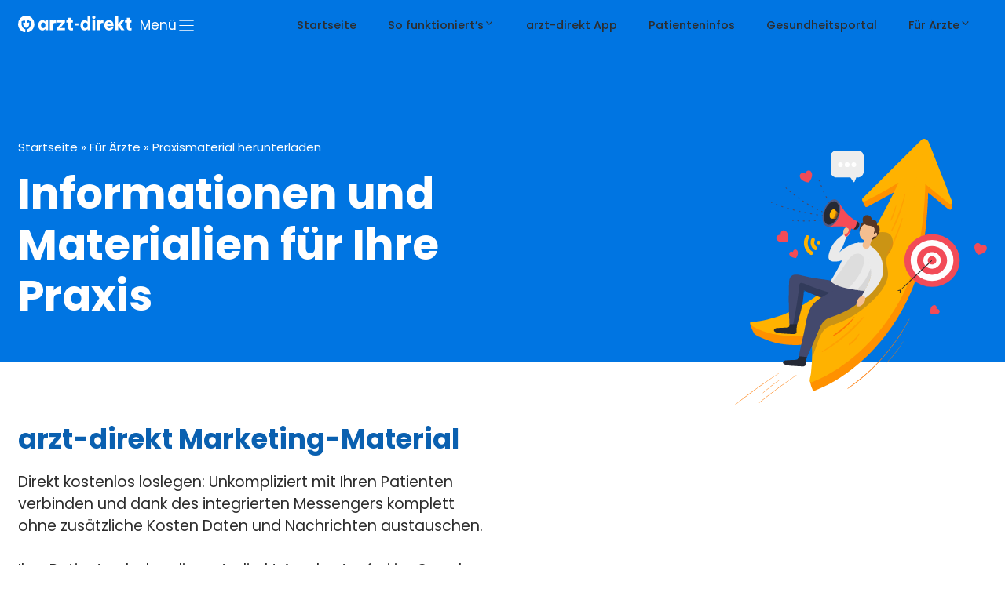

--- FILE ---
content_type: text/html; charset=UTF-8
request_url: https://arzt-direkt.de/fuer-aerzte/praxismaterial-download/
body_size: 31717
content:
<!DOCTYPE html>
<html lang="de" prefix="og: https://ogp.me/ns#">
<head><meta charset="UTF-8"><script>if(navigator.userAgent.match(/MSIE|Internet Explorer/i)||navigator.userAgent.match(/Trident\/7\..*?rv:11/i)){var href=document.location.href;if(!href.match(/[?&]nowprocket/)){if(href.indexOf("?")==-1){if(href.indexOf("#")==-1){document.location.href=href+"?nowprocket=1"}else{document.location.href=href.replace("#","?nowprocket=1#")}}else{if(href.indexOf("#")==-1){document.location.href=href+"&nowprocket=1"}else{document.location.href=href.replace("#","&nowprocket=1#")}}}}</script><script>(()=>{class RocketLazyLoadScripts{constructor(){this.v="2.0.4",this.userEvents=["keydown","keyup","mousedown","mouseup","mousemove","mouseover","mouseout","touchmove","touchstart","touchend","touchcancel","wheel","click","dblclick","input"],this.attributeEvents=["onblur","onclick","oncontextmenu","ondblclick","onfocus","onmousedown","onmouseenter","onmouseleave","onmousemove","onmouseout","onmouseover","onmouseup","onmousewheel","onscroll","onsubmit"]}async t(){this.i(),this.o(),/iP(ad|hone)/.test(navigator.userAgent)&&this.h(),this.u(),this.l(this),this.m(),this.k(this),this.p(this),this._(),await Promise.all([this.R(),this.L()]),this.lastBreath=Date.now(),this.S(this),this.P(),this.D(),this.O(),this.M(),await this.C(this.delayedScripts.normal),await this.C(this.delayedScripts.defer),await this.C(this.delayedScripts.async),await this.T(),await this.F(),await this.j(),await this.A(),window.dispatchEvent(new Event("rocket-allScriptsLoaded")),this.everythingLoaded=!0,this.lastTouchEnd&&await new Promise(t=>setTimeout(t,500-Date.now()+this.lastTouchEnd)),this.I(),this.H(),this.U(),this.W()}i(){this.CSPIssue=sessionStorage.getItem("rocketCSPIssue"),document.addEventListener("securitypolicyviolation",t=>{this.CSPIssue||"script-src-elem"!==t.violatedDirective||"data"!==t.blockedURI||(this.CSPIssue=!0,sessionStorage.setItem("rocketCSPIssue",!0))},{isRocket:!0})}o(){window.addEventListener("pageshow",t=>{this.persisted=t.persisted,this.realWindowLoadedFired=!0},{isRocket:!0}),window.addEventListener("pagehide",()=>{this.onFirstUserAction=null},{isRocket:!0})}h(){let t;function e(e){t=e}window.addEventListener("touchstart",e,{isRocket:!0}),window.addEventListener("touchend",function i(o){o.changedTouches[0]&&t.changedTouches[0]&&Math.abs(o.changedTouches[0].pageX-t.changedTouches[0].pageX)<10&&Math.abs(o.changedTouches[0].pageY-t.changedTouches[0].pageY)<10&&o.timeStamp-t.timeStamp<200&&(window.removeEventListener("touchstart",e,{isRocket:!0}),window.removeEventListener("touchend",i,{isRocket:!0}),"INPUT"===o.target.tagName&&"text"===o.target.type||(o.target.dispatchEvent(new TouchEvent("touchend",{target:o.target,bubbles:!0})),o.target.dispatchEvent(new MouseEvent("mouseover",{target:o.target,bubbles:!0})),o.target.dispatchEvent(new PointerEvent("click",{target:o.target,bubbles:!0,cancelable:!0,detail:1,clientX:o.changedTouches[0].clientX,clientY:o.changedTouches[0].clientY})),event.preventDefault()))},{isRocket:!0})}q(t){this.userActionTriggered||("mousemove"!==t.type||this.firstMousemoveIgnored?"keyup"===t.type||"mouseover"===t.type||"mouseout"===t.type||(this.userActionTriggered=!0,this.onFirstUserAction&&this.onFirstUserAction()):this.firstMousemoveIgnored=!0),"click"===t.type&&t.preventDefault(),t.stopPropagation(),t.stopImmediatePropagation(),"touchstart"===this.lastEvent&&"touchend"===t.type&&(this.lastTouchEnd=Date.now()),"click"===t.type&&(this.lastTouchEnd=0),this.lastEvent=t.type,t.composedPath&&t.composedPath()[0].getRootNode()instanceof ShadowRoot&&(t.rocketTarget=t.composedPath()[0]),this.savedUserEvents.push(t)}u(){this.savedUserEvents=[],this.userEventHandler=this.q.bind(this),this.userEvents.forEach(t=>window.addEventListener(t,this.userEventHandler,{passive:!1,isRocket:!0})),document.addEventListener("visibilitychange",this.userEventHandler,{isRocket:!0})}U(){this.userEvents.forEach(t=>window.removeEventListener(t,this.userEventHandler,{passive:!1,isRocket:!0})),document.removeEventListener("visibilitychange",this.userEventHandler,{isRocket:!0}),this.savedUserEvents.forEach(t=>{(t.rocketTarget||t.target).dispatchEvent(new window[t.constructor.name](t.type,t))})}m(){const t="return false",e=Array.from(this.attributeEvents,t=>"data-rocket-"+t),i="["+this.attributeEvents.join("],[")+"]",o="[data-rocket-"+this.attributeEvents.join("],[data-rocket-")+"]",s=(e,i,o)=>{o&&o!==t&&(e.setAttribute("data-rocket-"+i,o),e["rocket"+i]=new Function("event",o),e.setAttribute(i,t))};new MutationObserver(t=>{for(const n of t)"attributes"===n.type&&(n.attributeName.startsWith("data-rocket-")||this.everythingLoaded?n.attributeName.startsWith("data-rocket-")&&this.everythingLoaded&&this.N(n.target,n.attributeName.substring(12)):s(n.target,n.attributeName,n.target.getAttribute(n.attributeName))),"childList"===n.type&&n.addedNodes.forEach(t=>{if(t.nodeType===Node.ELEMENT_NODE)if(this.everythingLoaded)for(const i of[t,...t.querySelectorAll(o)])for(const t of i.getAttributeNames())e.includes(t)&&this.N(i,t.substring(12));else for(const e of[t,...t.querySelectorAll(i)])for(const t of e.getAttributeNames())this.attributeEvents.includes(t)&&s(e,t,e.getAttribute(t))})}).observe(document,{subtree:!0,childList:!0,attributeFilter:[...this.attributeEvents,...e]})}I(){this.attributeEvents.forEach(t=>{document.querySelectorAll("[data-rocket-"+t+"]").forEach(e=>{this.N(e,t)})})}N(t,e){const i=t.getAttribute("data-rocket-"+e);i&&(t.setAttribute(e,i),t.removeAttribute("data-rocket-"+e))}k(t){Object.defineProperty(HTMLElement.prototype,"onclick",{get(){return this.rocketonclick||null},set(e){this.rocketonclick=e,this.setAttribute(t.everythingLoaded?"onclick":"data-rocket-onclick","this.rocketonclick(event)")}})}S(t){function e(e,i){let o=e[i];e[i]=null,Object.defineProperty(e,i,{get:()=>o,set(s){t.everythingLoaded?o=s:e["rocket"+i]=o=s}})}e(document,"onreadystatechange"),e(window,"onload"),e(window,"onpageshow");try{Object.defineProperty(document,"readyState",{get:()=>t.rocketReadyState,set(e){t.rocketReadyState=e},configurable:!0}),document.readyState="loading"}catch(t){console.log("WPRocket DJE readyState conflict, bypassing")}}l(t){this.originalAddEventListener=EventTarget.prototype.addEventListener,this.originalRemoveEventListener=EventTarget.prototype.removeEventListener,this.savedEventListeners=[],EventTarget.prototype.addEventListener=function(e,i,o){o&&o.isRocket||!t.B(e,this)&&!t.userEvents.includes(e)||t.B(e,this)&&!t.userActionTriggered||e.startsWith("rocket-")||t.everythingLoaded?t.originalAddEventListener.call(this,e,i,o):(t.savedEventListeners.push({target:this,remove:!1,type:e,func:i,options:o}),"mouseenter"!==e&&"mouseleave"!==e||t.originalAddEventListener.call(this,e,t.savedUserEvents.push,o))},EventTarget.prototype.removeEventListener=function(e,i,o){o&&o.isRocket||!t.B(e,this)&&!t.userEvents.includes(e)||t.B(e,this)&&!t.userActionTriggered||e.startsWith("rocket-")||t.everythingLoaded?t.originalRemoveEventListener.call(this,e,i,o):t.savedEventListeners.push({target:this,remove:!0,type:e,func:i,options:o})}}J(t,e){this.savedEventListeners=this.savedEventListeners.filter(i=>{let o=i.type,s=i.target||window;return e!==o||t!==s||(this.B(o,s)&&(i.type="rocket-"+o),this.$(i),!1)})}H(){EventTarget.prototype.addEventListener=this.originalAddEventListener,EventTarget.prototype.removeEventListener=this.originalRemoveEventListener,this.savedEventListeners.forEach(t=>this.$(t))}$(t){t.remove?this.originalRemoveEventListener.call(t.target,t.type,t.func,t.options):this.originalAddEventListener.call(t.target,t.type,t.func,t.options)}p(t){let e;function i(e){return t.everythingLoaded?e:e.split(" ").map(t=>"load"===t||t.startsWith("load.")?"rocket-jquery-load":t).join(" ")}function o(o){function s(e){const s=o.fn[e];o.fn[e]=o.fn.init.prototype[e]=function(){return this[0]===window&&t.userActionTriggered&&("string"==typeof arguments[0]||arguments[0]instanceof String?arguments[0]=i(arguments[0]):"object"==typeof arguments[0]&&Object.keys(arguments[0]).forEach(t=>{const e=arguments[0][t];delete arguments[0][t],arguments[0][i(t)]=e})),s.apply(this,arguments),this}}if(o&&o.fn&&!t.allJQueries.includes(o)){const e={DOMContentLoaded:[],"rocket-DOMContentLoaded":[]};for(const t in e)document.addEventListener(t,()=>{e[t].forEach(t=>t())},{isRocket:!0});o.fn.ready=o.fn.init.prototype.ready=function(i){function s(){parseInt(o.fn.jquery)>2?setTimeout(()=>i.bind(document)(o)):i.bind(document)(o)}return"function"==typeof i&&(t.realDomReadyFired?!t.userActionTriggered||t.fauxDomReadyFired?s():e["rocket-DOMContentLoaded"].push(s):e.DOMContentLoaded.push(s)),o([])},s("on"),s("one"),s("off"),t.allJQueries.push(o)}e=o}t.allJQueries=[],o(window.jQuery),Object.defineProperty(window,"jQuery",{get:()=>e,set(t){o(t)}})}P(){const t=new Map;document.write=document.writeln=function(e){const i=document.currentScript,o=document.createRange(),s=i.parentElement;let n=t.get(i);void 0===n&&(n=i.nextSibling,t.set(i,n));const c=document.createDocumentFragment();o.setStart(c,0),c.appendChild(o.createContextualFragment(e)),s.insertBefore(c,n)}}async R(){return new Promise(t=>{this.userActionTriggered?t():this.onFirstUserAction=t})}async L(){return new Promise(t=>{document.addEventListener("DOMContentLoaded",()=>{this.realDomReadyFired=!0,t()},{isRocket:!0})})}async j(){return this.realWindowLoadedFired?Promise.resolve():new Promise(t=>{window.addEventListener("load",t,{isRocket:!0})})}M(){this.pendingScripts=[];this.scriptsMutationObserver=new MutationObserver(t=>{for(const e of t)e.addedNodes.forEach(t=>{"SCRIPT"!==t.tagName||t.noModule||t.isWPRocket||this.pendingScripts.push({script:t,promise:new Promise(e=>{const i=()=>{const i=this.pendingScripts.findIndex(e=>e.script===t);i>=0&&this.pendingScripts.splice(i,1),e()};t.addEventListener("load",i,{isRocket:!0}),t.addEventListener("error",i,{isRocket:!0}),setTimeout(i,1e3)})})})}),this.scriptsMutationObserver.observe(document,{childList:!0,subtree:!0})}async F(){await this.X(),this.pendingScripts.length?(await this.pendingScripts[0].promise,await this.F()):this.scriptsMutationObserver.disconnect()}D(){this.delayedScripts={normal:[],async:[],defer:[]},document.querySelectorAll("script[type$=rocketlazyloadscript]").forEach(t=>{t.hasAttribute("data-rocket-src")?t.hasAttribute("async")&&!1!==t.async?this.delayedScripts.async.push(t):t.hasAttribute("defer")&&!1!==t.defer||"module"===t.getAttribute("data-rocket-type")?this.delayedScripts.defer.push(t):this.delayedScripts.normal.push(t):this.delayedScripts.normal.push(t)})}async _(){await this.L();let t=[];document.querySelectorAll("script[type$=rocketlazyloadscript][data-rocket-src]").forEach(e=>{let i=e.getAttribute("data-rocket-src");if(i&&!i.startsWith("data:")){i.startsWith("//")&&(i=location.protocol+i);try{const o=new URL(i).origin;o!==location.origin&&t.push({src:o,crossOrigin:e.crossOrigin||"module"===e.getAttribute("data-rocket-type")})}catch(t){}}}),t=[...new Map(t.map(t=>[JSON.stringify(t),t])).values()],this.Y(t,"preconnect")}async G(t){if(await this.K(),!0!==t.noModule||!("noModule"in HTMLScriptElement.prototype))return new Promise(e=>{let i;function o(){(i||t).setAttribute("data-rocket-status","executed"),e()}try{if(navigator.userAgent.includes("Firefox/")||""===navigator.vendor||this.CSPIssue)i=document.createElement("script"),[...t.attributes].forEach(t=>{let e=t.nodeName;"type"!==e&&("data-rocket-type"===e&&(e="type"),"data-rocket-src"===e&&(e="src"),i.setAttribute(e,t.nodeValue))}),t.text&&(i.text=t.text),t.nonce&&(i.nonce=t.nonce),i.hasAttribute("src")?(i.addEventListener("load",o,{isRocket:!0}),i.addEventListener("error",()=>{i.setAttribute("data-rocket-status","failed-network"),e()},{isRocket:!0}),setTimeout(()=>{i.isConnected||e()},1)):(i.text=t.text,o()),i.isWPRocket=!0,t.parentNode.replaceChild(i,t);else{const i=t.getAttribute("data-rocket-type"),s=t.getAttribute("data-rocket-src");i?(t.type=i,t.removeAttribute("data-rocket-type")):t.removeAttribute("type"),t.addEventListener("load",o,{isRocket:!0}),t.addEventListener("error",i=>{this.CSPIssue&&i.target.src.startsWith("data:")?(console.log("WPRocket: CSP fallback activated"),t.removeAttribute("src"),this.G(t).then(e)):(t.setAttribute("data-rocket-status","failed-network"),e())},{isRocket:!0}),s?(t.fetchPriority="high",t.removeAttribute("data-rocket-src"),t.src=s):t.src="data:text/javascript;base64,"+window.btoa(unescape(encodeURIComponent(t.text)))}}catch(i){t.setAttribute("data-rocket-status","failed-transform"),e()}});t.setAttribute("data-rocket-status","skipped")}async C(t){const e=t.shift();return e?(e.isConnected&&await this.G(e),this.C(t)):Promise.resolve()}O(){this.Y([...this.delayedScripts.normal,...this.delayedScripts.defer,...this.delayedScripts.async],"preload")}Y(t,e){this.trash=this.trash||[];let i=!0;var o=document.createDocumentFragment();t.forEach(t=>{const s=t.getAttribute&&t.getAttribute("data-rocket-src")||t.src;if(s&&!s.startsWith("data:")){const n=document.createElement("link");n.href=s,n.rel=e,"preconnect"!==e&&(n.as="script",n.fetchPriority=i?"high":"low"),t.getAttribute&&"module"===t.getAttribute("data-rocket-type")&&(n.crossOrigin=!0),t.crossOrigin&&(n.crossOrigin=t.crossOrigin),t.integrity&&(n.integrity=t.integrity),t.nonce&&(n.nonce=t.nonce),o.appendChild(n),this.trash.push(n),i=!1}}),document.head.appendChild(o)}W(){this.trash.forEach(t=>t.remove())}async T(){try{document.readyState="interactive"}catch(t){}this.fauxDomReadyFired=!0;try{await this.K(),this.J(document,"readystatechange"),document.dispatchEvent(new Event("rocket-readystatechange")),await this.K(),document.rocketonreadystatechange&&document.rocketonreadystatechange(),await this.K(),this.J(document,"DOMContentLoaded"),document.dispatchEvent(new Event("rocket-DOMContentLoaded")),await this.K(),this.J(window,"DOMContentLoaded"),window.dispatchEvent(new Event("rocket-DOMContentLoaded"))}catch(t){console.error(t)}}async A(){try{document.readyState="complete"}catch(t){}try{await this.K(),this.J(document,"readystatechange"),document.dispatchEvent(new Event("rocket-readystatechange")),await this.K(),document.rocketonreadystatechange&&document.rocketonreadystatechange(),await this.K(),this.J(window,"load"),window.dispatchEvent(new Event("rocket-load")),await this.K(),window.rocketonload&&window.rocketonload(),await this.K(),this.allJQueries.forEach(t=>t(window).trigger("rocket-jquery-load")),await this.K(),this.J(window,"pageshow");const t=new Event("rocket-pageshow");t.persisted=this.persisted,window.dispatchEvent(t),await this.K(),window.rocketonpageshow&&window.rocketonpageshow({persisted:this.persisted})}catch(t){console.error(t)}}async K(){Date.now()-this.lastBreath>45&&(await this.X(),this.lastBreath=Date.now())}async X(){return document.hidden?new Promise(t=>setTimeout(t)):new Promise(t=>requestAnimationFrame(t))}B(t,e){return e===document&&"readystatechange"===t||(e===document&&"DOMContentLoaded"===t||(e===window&&"DOMContentLoaded"===t||(e===window&&"load"===t||e===window&&"pageshow"===t)))}static run(){(new RocketLazyLoadScripts).t()}}RocketLazyLoadScripts.run()})();</script>
	
	<meta name="viewport" content="width=device-width, initial-scale=1">
<!-- Suchmaschinen-Optimierung durch Rank Math PRO - https://rankmath.com/ -->
<title>Praxismaterial herunterladen oder bestellen | arzt-direkt</title>
<link data-rocket-prefetch href="https://analytics.zollsoft.de" rel="dns-prefetch">
<link data-rocket-prefetch href="https://global.frcapi.com" rel="dns-prefetch">
<link crossorigin data-rocket-preload as="font" href="https://arzt-direkt.de/wp-content/uploads/generatepress/fonts/poppins/pxiByp8kv8JHgFVrLDz8Z1xlFQ.woff2" rel="preload"><link rel="preload" data-rocket-preload as="image" href="https://arzt-direkt.de/wp-content/uploads/arzt-direkt-marketing.svg" fetchpriority="high">
<meta name="description" content="Hier finden Sie Informations-Material für Ihre Praxis und Patienten zur Nutzung der arzt-direkt Patienten-App."/>
<meta name="robots" content="follow, index, max-snippet:-1, max-video-preview:-1, max-image-preview:large"/>
<link rel="canonical" href="https://arzt-direkt.de/fuer-aerzte/praxismaterial-download/" />
<meta property="og:locale" content="de_DE" />
<meta property="og:type" content="article" />
<meta property="og:title" content="Praxismaterial herunterladen oder bestellen | arzt-direkt" />
<meta property="og:description" content="Hier finden Sie Informations-Material für Ihre Praxis und Patienten zur Nutzung der arzt-direkt Patienten-App." />
<meta property="og:url" content="https://arzt-direkt.de/fuer-aerzte/praxismaterial-download/" />
<meta property="og:site_name" content="arzt-direkt" />
<meta property="article:publisher" content="https://www.facebook.com/arztdirekt/" />
<meta property="og:updated_time" content="2025-09-17T12:53:47+02:00" />
<meta property="og:image" content="https://arzt-direkt.de/wp-content/uploads/arzt-direkt-plakat-information-patient-2048x1365.png" />
<meta property="og:image:secure_url" content="https://arzt-direkt.de/wp-content/uploads/arzt-direkt-plakat-information-patient-2048x1365.png" />
<meta property="og:image:width" content="1036" />
<meta property="og:image:height" content="690" />
<meta property="og:image:alt" content="arzt-direkt Plakat für Patient Informationen" />
<meta property="og:image:type" content="image/png" />
<meta property="article:published_time" content="2022-06-26T12:29:00+02:00" />
<meta property="article:modified_time" content="2025-09-17T12:53:47+02:00" />
<meta name="twitter:card" content="summary_large_image" />
<meta name="twitter:title" content="Praxismaterial herunterladen oder bestellen | arzt-direkt" />
<meta name="twitter:description" content="Hier finden Sie Informations-Material für Ihre Praxis und Patienten zur Nutzung der arzt-direkt Patienten-App." />
<meta name="twitter:image" content="https://arzt-direkt.de/wp-content/uploads/arzt-direkt-plakat-information-patient-2048x1365.png" />
<script type="application/ld+json" class="rank-math-schema-pro">{"@context":"https://schema.org","@graph":[{"@type":"Organization","@id":"https://arzt-direkt.de/#organization","name":"arzt-direkt","sameAs":["https://www.facebook.com/arztdirekt/","https://www.instagram.com/arztdirekt/","https://www.tiktok.com/@arzt_direkt"],"logo":{"@type":"ImageObject","@id":"https://arzt-direkt.de/#logo","url":"https://arzt-direkt.de/wp-content/uploads/arzt-direkt-websiteicon.png","contentUrl":"https://arzt-direkt.de/wp-content/uploads/arzt-direkt-websiteicon.png","caption":"arzt-direkt","inLanguage":"de","width":"512","height":"512"}},{"@type":"WebSite","@id":"https://arzt-direkt.de/#website","url":"https://arzt-direkt.de","name":"arzt-direkt","publisher":{"@id":"https://arzt-direkt.de/#organization"},"inLanguage":"de"},{"@type":"ImageObject","@id":"https://arzt-direkt.de/wp-content/uploads/arzt-direkt-marketing.svg","url":"https://arzt-direkt.de/wp-content/uploads/arzt-direkt-marketing.svg","width":"200","height":"200","inLanguage":"de"},{"@type":"BreadcrumbList","@id":"https://arzt-direkt.de/fuer-aerzte/praxismaterial-download/#breadcrumb","itemListElement":[{"@type":"ListItem","position":"1","item":{"@id":"https://arzt-direkt.de","name":"Startseite"}},{"@type":"ListItem","position":"2","item":{"@id":"https://arzt-direkt.de/fuer-aerzte/","name":"F\u00fcr \u00c4rzte"}},{"@type":"ListItem","position":"3","item":{"@id":"https://arzt-direkt.de/fuer-aerzte/praxismaterial-download/","name":"Praxismaterial herunterladen"}}]},{"@type":"WebPage","@id":"https://arzt-direkt.de/fuer-aerzte/praxismaterial-download/#webpage","url":"https://arzt-direkt.de/fuer-aerzte/praxismaterial-download/","name":"Praxismaterial herunterladen oder bestellen | arzt-direkt","datePublished":"2022-06-26T12:29:00+02:00","dateModified":"2025-09-17T12:53:47+02:00","isPartOf":{"@id":"https://arzt-direkt.de/#website"},"primaryImageOfPage":{"@id":"https://arzt-direkt.de/wp-content/uploads/arzt-direkt-marketing.svg"},"inLanguage":"de","breadcrumb":{"@id":"https://arzt-direkt.de/fuer-aerzte/praxismaterial-download/#breadcrumb"}},{"@type":"Person","@id":"https://arzt-direkt.de/fuer-aerzte/praxismaterial-download/#author","name":"RuUr","image":{"@type":"ImageObject","@id":"https://secure.gravatar.com/avatar/e4e040d54d4d6976a872a4ec558182d3e1c876aaae938c38bdb94e4dd20d5de1?s=96&amp;d=mm&amp;r=g","url":"https://secure.gravatar.com/avatar/e4e040d54d4d6976a872a4ec558182d3e1c876aaae938c38bdb94e4dd20d5de1?s=96&amp;d=mm&amp;r=g","caption":"RuUr","inLanguage":"de"},"worksFor":{"@id":"https://arzt-direkt.de/#organization"}},{"@type":"Article","headline":"Praxismaterial herunterladen oder bestellen | arzt-direkt","keywords":"praxismaterial","datePublished":"2022-06-26T12:29:00+02:00","dateModified":"2025-09-17T12:53:47+02:00","author":{"@id":"https://arzt-direkt.de/fuer-aerzte/praxismaterial-download/#author","name":"RuUr"},"publisher":{"@id":"https://arzt-direkt.de/#organization"},"description":"Hier finden Sie Informations-Material f\u00fcr Ihre Praxis und Patienten zur Nutzung der arzt-direkt Patienten-App.","name":"Praxismaterial herunterladen oder bestellen | arzt-direkt","@id":"https://arzt-direkt.de/fuer-aerzte/praxismaterial-download/#richSnippet","isPartOf":{"@id":"https://arzt-direkt.de/fuer-aerzte/praxismaterial-download/#webpage"},"image":{"@id":"https://arzt-direkt.de/wp-content/uploads/arzt-direkt-marketing.svg"},"inLanguage":"de","mainEntityOfPage":{"@id":"https://arzt-direkt.de/fuer-aerzte/praxismaterial-download/#webpage"}}]}</script>
<!-- /Rank Math WordPress SEO Plugin -->


<meta name="apple-itunes-app" content="app-id=1605807406, app-argument=https://apps.apple.com/tt/app/arzt-direkt/id1605807406"><script type="rocketlazyloadscript">
  var _paq = window._paq = window._paq || [];
  /* tracker methods like "setCustomDimension" should be called before "trackPageView" */
  _paq.push(['trackPageView']);
  _paq.push(['disableCookies']);
  _paq.push(['enableLinkTracking']);
  (function() {
    var u="https://analytics.zollsoft.de/";
    _paq.push(['setTrackerUrl', u+'matomo.php']);
    _paq.push(['setSiteId', '19']);
    var d=document, g=d.createElement('script'), s=d.getElementsByTagName('script')[0];
    g.async=true; g.src=u+'matomo.js'; s.parentNode.insertBefore(g,s);
  })();
</script>
<script type="rocketlazyloadscript">window.addEventListener('DOMContentLoaded', function() {
jQuery(document).ready(function() {
  var downloadButton = jQuery('.et-download-button');
    
  downloadButton.each(function(index) {
    jQuery(this).attr('download', '');
  });
});
});</script><style id='wp-img-auto-sizes-contain-inline-css'>
img:is([sizes=auto i],[sizes^="auto," i]){contain-intrinsic-size:3000px 1500px}
/*# sourceURL=wp-img-auto-sizes-contain-inline-css */
</style>
<link data-minify="1" rel='stylesheet' id='generateblocks-overlay-css' href='https://arzt-direkt.de/wp-content/cache/min/1/wp-content/plugins/generateblocks-pro/dist/overlay.css?ver=1769618660' media='all' />
<link rel='stylesheet' id='embed-privacy-css' href='https://arzt-direkt.de/wp-content/plugins/embed-privacy/assets/style/embed-privacy.min.css?ver=1.12.3' media='all' />
<style id='wp-block-embed-inline-css'>
.wp-block-embed.alignleft,.wp-block-embed.alignright,.wp-block[data-align=left]>[data-type="core/embed"],.wp-block[data-align=right]>[data-type="core/embed"]{max-width:360px;width:100%}.wp-block-embed.alignleft .wp-block-embed__wrapper,.wp-block-embed.alignright .wp-block-embed__wrapper,.wp-block[data-align=left]>[data-type="core/embed"] .wp-block-embed__wrapper,.wp-block[data-align=right]>[data-type="core/embed"] .wp-block-embed__wrapper{min-width:280px}.wp-block-cover .wp-block-embed{min-height:240px;min-width:320px}.wp-block-embed{overflow-wrap:break-word}.wp-block-embed :where(figcaption){margin-bottom:1em;margin-top:.5em}.wp-block-embed iframe{max-width:100%}.wp-block-embed__wrapper{position:relative}.wp-embed-responsive .wp-has-aspect-ratio .wp-block-embed__wrapper:before{content:"";display:block;padding-top:50%}.wp-embed-responsive .wp-has-aspect-ratio iframe{bottom:0;height:100%;left:0;position:absolute;right:0;top:0;width:100%}.wp-embed-responsive .wp-embed-aspect-21-9 .wp-block-embed__wrapper:before{padding-top:42.85%}.wp-embed-responsive .wp-embed-aspect-18-9 .wp-block-embed__wrapper:before{padding-top:50%}.wp-embed-responsive .wp-embed-aspect-16-9 .wp-block-embed__wrapper:before{padding-top:56.25%}.wp-embed-responsive .wp-embed-aspect-4-3 .wp-block-embed__wrapper:before{padding-top:75%}.wp-embed-responsive .wp-embed-aspect-1-1 .wp-block-embed__wrapper:before{padding-top:100%}.wp-embed-responsive .wp-embed-aspect-9-16 .wp-block-embed__wrapper:before{padding-top:177.77%}.wp-embed-responsive .wp-embed-aspect-1-2 .wp-block-embed__wrapper:before{padding-top:200%}
/*# sourceURL=https://arzt-direkt.de/wp-includes/blocks/embed/style.min.css */
</style>
<link data-minify="1" rel='stylesheet' id='generatepress-fonts-css' href='https://arzt-direkt.de/wp-content/cache/min/1/wp-content/uploads/generatepress/fonts/fonts.css?ver=1769618660' media='all' />
<style id='wp-block-library-inline-css'>
:root{--wp-block-synced-color:#7a00df;--wp-block-synced-color--rgb:122,0,223;--wp-bound-block-color:var(--wp-block-synced-color);--wp-editor-canvas-background:#ddd;--wp-admin-theme-color:#007cba;--wp-admin-theme-color--rgb:0,124,186;--wp-admin-theme-color-darker-10:#006ba1;--wp-admin-theme-color-darker-10--rgb:0,107,160.5;--wp-admin-theme-color-darker-20:#005a87;--wp-admin-theme-color-darker-20--rgb:0,90,135;--wp-admin-border-width-focus:2px}@media (min-resolution:192dpi){:root{--wp-admin-border-width-focus:1.5px}}.wp-element-button{cursor:pointer}:root .has-very-light-gray-background-color{background-color:#eee}:root .has-very-dark-gray-background-color{background-color:#313131}:root .has-very-light-gray-color{color:#eee}:root .has-very-dark-gray-color{color:#313131}:root .has-vivid-green-cyan-to-vivid-cyan-blue-gradient-background{background:linear-gradient(135deg,#00d084,#0693e3)}:root .has-purple-crush-gradient-background{background:linear-gradient(135deg,#34e2e4,#4721fb 50%,#ab1dfe)}:root .has-hazy-dawn-gradient-background{background:linear-gradient(135deg,#faaca8,#dad0ec)}:root .has-subdued-olive-gradient-background{background:linear-gradient(135deg,#fafae1,#67a671)}:root .has-atomic-cream-gradient-background{background:linear-gradient(135deg,#fdd79a,#004a59)}:root .has-nightshade-gradient-background{background:linear-gradient(135deg,#330968,#31cdcf)}:root .has-midnight-gradient-background{background:linear-gradient(135deg,#020381,#2874fc)}:root{--wp--preset--font-size--normal:16px;--wp--preset--font-size--huge:42px}.has-regular-font-size{font-size:1em}.has-larger-font-size{font-size:2.625em}.has-normal-font-size{font-size:var(--wp--preset--font-size--normal)}.has-huge-font-size{font-size:var(--wp--preset--font-size--huge)}.has-text-align-center{text-align:center}.has-text-align-left{text-align:left}.has-text-align-right{text-align:right}.has-fit-text{white-space:nowrap!important}#end-resizable-editor-section{display:none}.aligncenter{clear:both}.items-justified-left{justify-content:flex-start}.items-justified-center{justify-content:center}.items-justified-right{justify-content:flex-end}.items-justified-space-between{justify-content:space-between}.screen-reader-text{border:0;clip-path:inset(50%);height:1px;margin:-1px;overflow:hidden;padding:0;position:absolute;width:1px;word-wrap:normal!important}.screen-reader-text:focus{background-color:#ddd;clip-path:none;color:#444;display:block;font-size:1em;height:auto;left:5px;line-height:normal;padding:15px 23px 14px;text-decoration:none;top:5px;width:auto;z-index:100000}html :where(.has-border-color){border-style:solid}html :where([style*=border-top-color]){border-top-style:solid}html :where([style*=border-right-color]){border-right-style:solid}html :where([style*=border-bottom-color]){border-bottom-style:solid}html :where([style*=border-left-color]){border-left-style:solid}html :where([style*=border-width]){border-style:solid}html :where([style*=border-top-width]){border-top-style:solid}html :where([style*=border-right-width]){border-right-style:solid}html :where([style*=border-bottom-width]){border-bottom-style:solid}html :where([style*=border-left-width]){border-left-style:solid}html :where(img[class*=wp-image-]){height:auto;max-width:100%}:where(figure){margin:0 0 1em}html :where(.is-position-sticky){--wp-admin--admin-bar--position-offset:var(--wp-admin--admin-bar--height,0px)}@media screen and (max-width:600px){html :where(.is-position-sticky){--wp-admin--admin-bar--position-offset:0px}}

/*# sourceURL=wp-block-library-inline-css */
</style><style id='wp-block-heading-inline-css'>
h1:where(.wp-block-heading).has-background,h2:where(.wp-block-heading).has-background,h3:where(.wp-block-heading).has-background,h4:where(.wp-block-heading).has-background,h5:where(.wp-block-heading).has-background,h6:where(.wp-block-heading).has-background{padding:1.25em 2.375em}h1.has-text-align-left[style*=writing-mode]:where([style*=vertical-lr]),h1.has-text-align-right[style*=writing-mode]:where([style*=vertical-rl]),h2.has-text-align-left[style*=writing-mode]:where([style*=vertical-lr]),h2.has-text-align-right[style*=writing-mode]:where([style*=vertical-rl]),h3.has-text-align-left[style*=writing-mode]:where([style*=vertical-lr]),h3.has-text-align-right[style*=writing-mode]:where([style*=vertical-rl]),h4.has-text-align-left[style*=writing-mode]:where([style*=vertical-lr]),h4.has-text-align-right[style*=writing-mode]:where([style*=vertical-rl]),h5.has-text-align-left[style*=writing-mode]:where([style*=vertical-lr]),h5.has-text-align-right[style*=writing-mode]:where([style*=vertical-rl]),h6.has-text-align-left[style*=writing-mode]:where([style*=vertical-lr]),h6.has-text-align-right[style*=writing-mode]:where([style*=vertical-rl]){rotate:180deg}
/*# sourceURL=https://arzt-direkt.de/wp-includes/blocks/heading/style.min.css */
</style>
<style id='wp-block-list-inline-css'>
ol,ul{box-sizing:border-box}:root :where(.wp-block-list.has-background){padding:1.25em 2.375em}
/*# sourceURL=https://arzt-direkt.de/wp-includes/blocks/list/style.min.css */
</style>
<style id='wp-block-paragraph-inline-css'>
.is-small-text{font-size:.875em}.is-regular-text{font-size:1em}.is-large-text{font-size:2.25em}.is-larger-text{font-size:3em}.has-drop-cap:not(:focus):first-letter{float:left;font-size:8.4em;font-style:normal;font-weight:100;line-height:.68;margin:.05em .1em 0 0;text-transform:uppercase}body.rtl .has-drop-cap:not(:focus):first-letter{float:none;margin-left:.1em}p.has-drop-cap.has-background{overflow:hidden}:root :where(p.has-background){padding:1.25em 2.375em}:where(p.has-text-color:not(.has-link-color)) a{color:inherit}p.has-text-align-left[style*="writing-mode:vertical-lr"],p.has-text-align-right[style*="writing-mode:vertical-rl"]{rotate:180deg}
/*# sourceURL=https://arzt-direkt.de/wp-includes/blocks/paragraph/style.min.css */
</style>
<style id='global-styles-inline-css'>
:root{--wp--preset--aspect-ratio--square: 1;--wp--preset--aspect-ratio--4-3: 4/3;--wp--preset--aspect-ratio--3-4: 3/4;--wp--preset--aspect-ratio--3-2: 3/2;--wp--preset--aspect-ratio--2-3: 2/3;--wp--preset--aspect-ratio--16-9: 16/9;--wp--preset--aspect-ratio--9-16: 9/16;--wp--preset--color--black: var(--black);--wp--preset--color--cyan-bluish-gray: #abb8c3;--wp--preset--color--white: var(--white);--wp--preset--color--pale-pink: #f78da7;--wp--preset--color--vivid-red: #cf2e2e;--wp--preset--color--luminous-vivid-orange: #ff6900;--wp--preset--color--luminous-vivid-amber: #fcb900;--wp--preset--color--light-green-cyan: #7bdcb5;--wp--preset--color--vivid-green-cyan: #00d084;--wp--preset--color--pale-cyan-blue: #8ed1fc;--wp--preset--color--vivid-cyan-blue: #0693e3;--wp--preset--color--vivid-purple: #9b51e0;--wp--preset--color--headline: var(--headline);--wp--preset--color--text: var(--text);--wp--preset--color--gray-900: var(--gray-900);--wp--preset--color--gray-25: var(--gray-25);--wp--preset--color--gray-100: var(--gray-100);--wp--preset--color--blue-25: var(--blue-25);--wp--preset--color--blue-100: var(--blue-100);--wp--preset--color--blue-200: var(--blue-200);--wp--preset--color--blue-300: var(--blue-300);--wp--preset--color--blue-400: var(--blue-400);--wp--preset--color--blue-500: var(--blue-500);--wp--preset--color--blue-600: var(--blue-600);--wp--preset--color--blue-650: var(--blue-650);--wp--preset--color--blue-700: var(--blue-700);--wp--preset--color--blue-750: var(--blue-750);--wp--preset--color--blue-800: var(--blue-800);--wp--preset--color--blue-900: var(--blue-900);--wp--preset--color--blue-950: var(--blue-950);--wp--preset--color--orange-600: var(--orange-600);--wp--preset--color--green-600: var(--green-600);--wp--preset--color--red-600: var(--red-600);--wp--preset--color--shadow-light-bg: var(--shadow-light-bg);--wp--preset--gradient--vivid-cyan-blue-to-vivid-purple: linear-gradient(135deg,rgb(6,147,227) 0%,rgb(155,81,224) 100%);--wp--preset--gradient--light-green-cyan-to-vivid-green-cyan: linear-gradient(135deg,rgb(122,220,180) 0%,rgb(0,208,130) 100%);--wp--preset--gradient--luminous-vivid-amber-to-luminous-vivid-orange: linear-gradient(135deg,rgb(252,185,0) 0%,rgb(255,105,0) 100%);--wp--preset--gradient--luminous-vivid-orange-to-vivid-red: linear-gradient(135deg,rgb(255,105,0) 0%,rgb(207,46,46) 100%);--wp--preset--gradient--very-light-gray-to-cyan-bluish-gray: linear-gradient(135deg,rgb(238,238,238) 0%,rgb(169,184,195) 100%);--wp--preset--gradient--cool-to-warm-spectrum: linear-gradient(135deg,rgb(74,234,220) 0%,rgb(151,120,209) 20%,rgb(207,42,186) 40%,rgb(238,44,130) 60%,rgb(251,105,98) 80%,rgb(254,248,76) 100%);--wp--preset--gradient--blush-light-purple: linear-gradient(135deg,rgb(255,206,236) 0%,rgb(152,150,240) 100%);--wp--preset--gradient--blush-bordeaux: linear-gradient(135deg,rgb(254,205,165) 0%,rgb(254,45,45) 50%,rgb(107,0,62) 100%);--wp--preset--gradient--luminous-dusk: linear-gradient(135deg,rgb(255,203,112) 0%,rgb(199,81,192) 50%,rgb(65,88,208) 100%);--wp--preset--gradient--pale-ocean: linear-gradient(135deg,rgb(255,245,203) 0%,rgb(182,227,212) 50%,rgb(51,167,181) 100%);--wp--preset--gradient--electric-grass: linear-gradient(135deg,rgb(202,248,128) 0%,rgb(113,206,126) 100%);--wp--preset--gradient--midnight: linear-gradient(135deg,rgb(2,3,129) 0%,rgb(40,116,252) 100%);--wp--preset--font-size--small: 13px;--wp--preset--font-size--medium: 20px;--wp--preset--font-size--large: 36px;--wp--preset--font-size--x-large: 42px;--wp--preset--spacing--20: 0.44rem;--wp--preset--spacing--30: 0.67rem;--wp--preset--spacing--40: 1rem;--wp--preset--spacing--50: 1.5rem;--wp--preset--spacing--60: 2.25rem;--wp--preset--spacing--70: 3.38rem;--wp--preset--spacing--80: 5.06rem;--wp--preset--shadow--natural: 6px 6px 9px rgba(0, 0, 0, 0.2);--wp--preset--shadow--deep: 12px 12px 50px rgba(0, 0, 0, 0.4);--wp--preset--shadow--sharp: 6px 6px 0px rgba(0, 0, 0, 0.2);--wp--preset--shadow--outlined: 6px 6px 0px -3px rgb(255, 255, 255), 6px 6px rgb(0, 0, 0);--wp--preset--shadow--crisp: 6px 6px 0px rgb(0, 0, 0);}:where(.is-layout-flex){gap: 0.5em;}:where(.is-layout-grid){gap: 0.5em;}body .is-layout-flex{display: flex;}.is-layout-flex{flex-wrap: wrap;align-items: center;}.is-layout-flex > :is(*, div){margin: 0;}body .is-layout-grid{display: grid;}.is-layout-grid > :is(*, div){margin: 0;}:where(.wp-block-columns.is-layout-flex){gap: 2em;}:where(.wp-block-columns.is-layout-grid){gap: 2em;}:where(.wp-block-post-template.is-layout-flex){gap: 1.25em;}:where(.wp-block-post-template.is-layout-grid){gap: 1.25em;}.has-black-color{color: var(--wp--preset--color--black) !important;}.has-cyan-bluish-gray-color{color: var(--wp--preset--color--cyan-bluish-gray) !important;}.has-white-color{color: var(--wp--preset--color--white) !important;}.has-pale-pink-color{color: var(--wp--preset--color--pale-pink) !important;}.has-vivid-red-color{color: var(--wp--preset--color--vivid-red) !important;}.has-luminous-vivid-orange-color{color: var(--wp--preset--color--luminous-vivid-orange) !important;}.has-luminous-vivid-amber-color{color: var(--wp--preset--color--luminous-vivid-amber) !important;}.has-light-green-cyan-color{color: var(--wp--preset--color--light-green-cyan) !important;}.has-vivid-green-cyan-color{color: var(--wp--preset--color--vivid-green-cyan) !important;}.has-pale-cyan-blue-color{color: var(--wp--preset--color--pale-cyan-blue) !important;}.has-vivid-cyan-blue-color{color: var(--wp--preset--color--vivid-cyan-blue) !important;}.has-vivid-purple-color{color: var(--wp--preset--color--vivid-purple) !important;}.has-black-background-color{background-color: var(--wp--preset--color--black) !important;}.has-cyan-bluish-gray-background-color{background-color: var(--wp--preset--color--cyan-bluish-gray) !important;}.has-white-background-color{background-color: var(--wp--preset--color--white) !important;}.has-pale-pink-background-color{background-color: var(--wp--preset--color--pale-pink) !important;}.has-vivid-red-background-color{background-color: var(--wp--preset--color--vivid-red) !important;}.has-luminous-vivid-orange-background-color{background-color: var(--wp--preset--color--luminous-vivid-orange) !important;}.has-luminous-vivid-amber-background-color{background-color: var(--wp--preset--color--luminous-vivid-amber) !important;}.has-light-green-cyan-background-color{background-color: var(--wp--preset--color--light-green-cyan) !important;}.has-vivid-green-cyan-background-color{background-color: var(--wp--preset--color--vivid-green-cyan) !important;}.has-pale-cyan-blue-background-color{background-color: var(--wp--preset--color--pale-cyan-blue) !important;}.has-vivid-cyan-blue-background-color{background-color: var(--wp--preset--color--vivid-cyan-blue) !important;}.has-vivid-purple-background-color{background-color: var(--wp--preset--color--vivid-purple) !important;}.has-black-border-color{border-color: var(--wp--preset--color--black) !important;}.has-cyan-bluish-gray-border-color{border-color: var(--wp--preset--color--cyan-bluish-gray) !important;}.has-white-border-color{border-color: var(--wp--preset--color--white) !important;}.has-pale-pink-border-color{border-color: var(--wp--preset--color--pale-pink) !important;}.has-vivid-red-border-color{border-color: var(--wp--preset--color--vivid-red) !important;}.has-luminous-vivid-orange-border-color{border-color: var(--wp--preset--color--luminous-vivid-orange) !important;}.has-luminous-vivid-amber-border-color{border-color: var(--wp--preset--color--luminous-vivid-amber) !important;}.has-light-green-cyan-border-color{border-color: var(--wp--preset--color--light-green-cyan) !important;}.has-vivid-green-cyan-border-color{border-color: var(--wp--preset--color--vivid-green-cyan) !important;}.has-pale-cyan-blue-border-color{border-color: var(--wp--preset--color--pale-cyan-blue) !important;}.has-vivid-cyan-blue-border-color{border-color: var(--wp--preset--color--vivid-cyan-blue) !important;}.has-vivid-purple-border-color{border-color: var(--wp--preset--color--vivid-purple) !important;}.has-vivid-cyan-blue-to-vivid-purple-gradient-background{background: var(--wp--preset--gradient--vivid-cyan-blue-to-vivid-purple) !important;}.has-light-green-cyan-to-vivid-green-cyan-gradient-background{background: var(--wp--preset--gradient--light-green-cyan-to-vivid-green-cyan) !important;}.has-luminous-vivid-amber-to-luminous-vivid-orange-gradient-background{background: var(--wp--preset--gradient--luminous-vivid-amber-to-luminous-vivid-orange) !important;}.has-luminous-vivid-orange-to-vivid-red-gradient-background{background: var(--wp--preset--gradient--luminous-vivid-orange-to-vivid-red) !important;}.has-very-light-gray-to-cyan-bluish-gray-gradient-background{background: var(--wp--preset--gradient--very-light-gray-to-cyan-bluish-gray) !important;}.has-cool-to-warm-spectrum-gradient-background{background: var(--wp--preset--gradient--cool-to-warm-spectrum) !important;}.has-blush-light-purple-gradient-background{background: var(--wp--preset--gradient--blush-light-purple) !important;}.has-blush-bordeaux-gradient-background{background: var(--wp--preset--gradient--blush-bordeaux) !important;}.has-luminous-dusk-gradient-background{background: var(--wp--preset--gradient--luminous-dusk) !important;}.has-pale-ocean-gradient-background{background: var(--wp--preset--gradient--pale-ocean) !important;}.has-electric-grass-gradient-background{background: var(--wp--preset--gradient--electric-grass) !important;}.has-midnight-gradient-background{background: var(--wp--preset--gradient--midnight) !important;}.has-small-font-size{font-size: var(--wp--preset--font-size--small) !important;}.has-medium-font-size{font-size: var(--wp--preset--font-size--medium) !important;}.has-large-font-size{font-size: var(--wp--preset--font-size--large) !important;}.has-x-large-font-size{font-size: var(--wp--preset--font-size--x-large) !important;}
/*# sourceURL=global-styles-inline-css */
</style>
<style id='core-block-supports-inline-css'>
.wp-elements-29e10be62a4aba590b958c17aad9402f a:where(:not(.wp-element-button)){color:var(--wp--preset--color--palette-color-4);}.wp-elements-e1068af8889b37fe97225cf433ec6837 a:where(:not(.wp-element-button)){color:var(--wp--preset--color--palette-color-4);}.wp-elements-69c43a45794c7eadada7d3d88c8cfd21 a:where(:not(.wp-element-button)){color:var(--wp--preset--color--palette-color-4);}
/*# sourceURL=core-block-supports-inline-css */
</style>

<style id='classic-theme-styles-inline-css'>
/*! This file is auto-generated */
.wp-block-button__link{color:#fff;background-color:#32373c;border-radius:9999px;box-shadow:none;text-decoration:none;padding:calc(.667em + 2px) calc(1.333em + 2px);font-size:1.125em}.wp-block-file__button{background:#32373c;color:#fff;text-decoration:none}
/*# sourceURL=/wp-includes/css/classic-themes.min.css */
</style>
<link rel='stylesheet' id='parent-style-css' href='https://arzt-direkt.de/wp-content/themes/generatepress/style.css?ver=6.9' media='all' />
<link data-minify="1" rel='stylesheet' id='overrides-style-css' href='https://arzt-direkt.de/wp-content/cache/min/1/wp-content/themes/arzt-direkt/overrides.css?ver=1769618660' media='all' />
<link data-minify="1" rel='stylesheet' id='child-style-css' href='https://arzt-direkt.de/wp-content/cache/min/1/wp-content/themes/arzt-direkt/style.css?ver=1769618660' media='all' />
<link rel='stylesheet' id='generate-style-css' href='https://arzt-direkt.de/wp-content/themes/generatepress/assets/css/main.min.css?ver=3.6.1' media='all' />
<style id='generate-style-inline-css'>
.is-right-sidebar{width:30%;}.is-left-sidebar{width:30%;}.site-content .content-area{width:100%;}@media (max-width:768px){.main-navigation .menu-toggle,.sidebar-nav-mobile:not(#sticky-placeholder){display:block;}.main-navigation ul,.gen-sidebar-nav,.main-navigation:not(.slideout-navigation):not(.toggled) .main-nav > ul,.has-inline-mobile-toggle #site-navigation .inside-navigation > *:not(.navigation-search):not(.main-nav){display:none;}.nav-align-right .inside-navigation,.nav-align-center .inside-navigation{justify-content:space-between;}.has-inline-mobile-toggle .mobile-menu-control-wrapper{display:flex;flex-wrap:wrap;}.has-inline-mobile-toggle .inside-header{flex-direction:row;text-align:left;flex-wrap:wrap;}.has-inline-mobile-toggle .header-widget,.has-inline-mobile-toggle #site-navigation{flex-basis:100%;}.nav-float-left .has-inline-mobile-toggle #site-navigation{order:10;}}
.dynamic-author-image-rounded{border-radius:100%;}.dynamic-featured-image, .dynamic-author-image{vertical-align:middle;}.one-container.blog .dynamic-content-template:not(:last-child), .one-container.archive .dynamic-content-template:not(:last-child){padding-bottom:0px;}.dynamic-entry-excerpt > p:last-child{margin-bottom:0px;}
/*# sourceURL=generate-style-inline-css */
</style>
<link rel='stylesheet' id='generatepress-dynamic-css' href='https://arzt-direkt.de/wp-content/uploads/generatepress/style.min.css?ver=1764611457' media='all' />
<link data-minify="1" rel='stylesheet' id='generate-child-css' href='https://arzt-direkt.de/wp-content/cache/min/1/wp-content/themes/arzt-direkt/style.css?ver=1769618660' media='all' />
<link data-minify="1" rel='stylesheet' id='generateblocks-global-css' href='https://arzt-direkt.de/wp-content/cache/min/1/wp-content/uploads/generateblocks/style-global.css?ver=1769618660' media='all' />
<link data-minify="1" rel='stylesheet' id='generateblocks-classic-menu-css' href='https://arzt-direkt.de/wp-content/cache/min/1/wp-content/plugins/generateblocks-pro/dist/classic-menu-style.css?ver=1769618660' media='all' />
<link data-minify="1" rel='stylesheet' id='generateblocks-css' href='https://arzt-direkt.de/wp-content/cache/min/1/wp-content/uploads/generateblocks/style-13375.css?ver=1769618735' media='all' />
<style id='block-visibility-screen-size-styles-inline-css'>
/* Large screens (desktops, 992px and up) */
@media ( min-width: 992px ) {
	.block-visibility-hide-large-screen {
		display: none !important;
	}
}

/* Medium screens (tablets, between 768px and 992px) */
@media ( min-width: 768px ) and ( max-width: 991.98px ) {
	.block-visibility-hide-medium-screen {
		display: none !important;
	}
}

/* Small screens (mobile devices, less than 768px) */
@media ( max-width: 767.98px ) {
	.block-visibility-hide-small-screen {
		display: none !important;
	}
}
/*# sourceURL=block-visibility-screen-size-styles-inline-css */
</style>
<script id="embed-privacy-js-extra">
var embedPrivacy = {"alwaysActiveProviders":[0]};
//# sourceURL=embed-privacy-js-extra
</script>
<script type="rocketlazyloadscript" data-rocket-src="https://arzt-direkt.de/wp-content/plugins/embed-privacy/assets/js/embed-privacy.min.js?ver=1.12.3" id="embed-privacy-js" defer data-wp-strategy="defer"></script>
<script id="jquery-core-js-extra">window.addEventListener('DOMContentLoaded', function() {
var eazydocs_local_object = {"ajaxurl":"https://arzt-direkt.de/wp-admin/admin-ajax.php","EAZYDOCS_FRONT_CSS":"https://arzt-direkt.de/wp-content/plugins/eazydocs/assets/css/frontend","nonce":"ec8204a01a","is_doc_ajax":"","ezd_layout_container":"ezd-container ezd-custom-container","ezd_search_submit":"0","ezd_dark_switcher":"","elementor_docs":[]};
//# sourceURL=jquery-core-js-extra
});</script>
<script src="https://arzt-direkt.de/wp-includes/js/jquery/jquery.min.js?ver=3.7.1" id="jquery-core-js" data-rocket-defer defer></script>
<link rel="https://api.w.org/" href="https://arzt-direkt.de/wp-json/" /><link rel="alternate" title="JSON" type="application/json" href="https://arzt-direkt.de/wp-json/wp/v2/pages/13375" /><link rel="alternate" href="https://arzt-direkt.de/fuer-aerzte/praxismaterial-download/" hreflang="x-default" />
    <style>
        .page-id-        .ezd_doc_login_form {
            margin: auto;
            width: 515px;
        }

        .page-id-        .ezd_doc_login_wrap {
            background-color: #e9ebee;
            width: 100%;
            height: 100vh;
            display: flex;
        }

        .page-id-        .ezd_doc_login_form input {
            width: 300px
        }

        .page-id-        .ezd-login-form-wrap {
            padding: 22px 108px 26px;
        }
    </style>
<script type="rocketlazyloadscript">document.documentElement.className += " js";</script>
<style type="text/css">:root{--ezd_brand_color:#0866ff;}.single-onepage-docs .documentation_area_sticky .doc-title{color:#fff;}.single-onepage-docs .documentation_area_sticky .nav-sidebar.one-page-doc-nav-wrap .nav-item:not(.active) a{color:#fff;}.fullscreen-layout.onepage_doc_area .nav-sidebar.one-page-doc-nav-wrap .nav-item.active{background-color:#2A3D4B;}.documentation_area_sticky .one-page-docs-sidebar-wrap{background-color:#0866ff;}</style><link rel="icon" href="https://arzt-direkt.de/wp-content/uploads/arzt-direkt-websiteicon-50x50.png" sizes="32x32" />
<link rel="icon" href="https://arzt-direkt.de/wp-content/uploads/arzt-direkt-websiteicon-300x300.png" sizes="192x192" />
<link rel="apple-touch-icon" href="https://arzt-direkt.de/wp-content/uploads/arzt-direkt-websiteicon-300x300.png" />
<meta name="msapplication-TileImage" content="https://arzt-direkt.de/wp-content/uploads/arzt-direkt-websiteicon-300x300.png" />
		<style id="wp-custom-css">
			.content-area #main.site-main figure.wp-block-image {
	margin-bottom: 2em;
}
.content-area #main.site-main figure.wp-block-image img {
	border-radius: 7px;
}		</style>
		<noscript><style id="rocket-lazyload-nojs-css">.rll-youtube-player, [data-lazy-src]{display:none !important;}</style></noscript><style id="wpr-lazyload-bg-container"></style><style id="wpr-lazyload-bg-exclusion"></style>
<noscript>
<style id="wpr-lazyload-bg-nostyle">.frm-loading-img{--wpr-bg-707fac4a-90ad-4656-880a-bd4222dc4f55: url('https://arzt-direkt.de/wp-content/plugins/formidable/images/ajax_loader.gif');}select.frm_loading_lookup{--wpr-bg-7b744b15-c0d8-4486-9120-76b5d6c858ad: url('https://arzt-direkt.de/wp-content/plugins/formidable/images/ajax_loader.gif');}.with_frm_style .iti__flag{--wpr-bg-0fe75d8a-687b-4126-8eea-e9f0d3a3930c: url('https://arzt-direkt.de/arzt-direkt.de/wp-content/plugins/formidable-pro/images/intl-tel-input/flags.webp');}.with_frm_style .iti__flag{--wpr-bg-dba64943-1b32-45ea-a367-2587df601713: url('https://arzt-direkt.de/arzt-direkt.de/wp-content/plugins/formidable-pro/images/intl-tel-input/flags@2x.webp');}.with_frm_style .iti__globe{--wpr-bg-fa86e8f3-6147-43a0-84a0-7056b5e6cf38: url('https://arzt-direkt.de/arzt-direkt.de/wp-content/plugins/formidable-pro/images/intl-tel-input/globe.webp');}.with_frm_style .iti__globe{--wpr-bg-a8abde86-de6a-4153-b827-2a0682b0ba5e: url('https://arzt-direkt.de/arzt-direkt.de/wp-content/plugins/formidable-pro/images/intl-tel-input/globe@2x.webp');}</style>
</noscript>
<script type="application/javascript">const rocket_pairs = [{"selector":".frm-loading-img","style":".frm-loading-img{--wpr-bg-707fac4a-90ad-4656-880a-bd4222dc4f55: url('https:\/\/arzt-direkt.de\/wp-content\/plugins\/formidable\/images\/ajax_loader.gif');}","hash":"707fac4a-90ad-4656-880a-bd4222dc4f55","url":"https:\/\/arzt-direkt.de\/wp-content\/plugins\/formidable\/images\/ajax_loader.gif"},{"selector":"select.frm_loading_lookup","style":"select.frm_loading_lookup{--wpr-bg-7b744b15-c0d8-4486-9120-76b5d6c858ad: url('https:\/\/arzt-direkt.de\/wp-content\/plugins\/formidable\/images\/ajax_loader.gif');}","hash":"7b744b15-c0d8-4486-9120-76b5d6c858ad","url":"https:\/\/arzt-direkt.de\/wp-content\/plugins\/formidable\/images\/ajax_loader.gif"},{"selector":".with_frm_style .iti__flag","style":".with_frm_style .iti__flag{--wpr-bg-0fe75d8a-687b-4126-8eea-e9f0d3a3930c: url('https:\/\/arzt-direkt.de\/arzt-direkt.de\/wp-content\/plugins\/formidable-pro\/images\/intl-tel-input\/flags.webp');}","hash":"0fe75d8a-687b-4126-8eea-e9f0d3a3930c","url":"https:\/\/arzt-direkt.de\/arzt-direkt.de\/wp-content\/plugins\/formidable-pro\/images\/intl-tel-input\/flags.webp"},{"selector":".with_frm_style .iti__flag","style":".with_frm_style .iti__flag{--wpr-bg-dba64943-1b32-45ea-a367-2587df601713: url('https:\/\/arzt-direkt.de\/arzt-direkt.de\/wp-content\/plugins\/formidable-pro\/images\/intl-tel-input\/flags@2x.webp');}","hash":"dba64943-1b32-45ea-a367-2587df601713","url":"https:\/\/arzt-direkt.de\/arzt-direkt.de\/wp-content\/plugins\/formidable-pro\/images\/intl-tel-input\/flags@2x.webp"},{"selector":".with_frm_style .iti__globe","style":".with_frm_style .iti__globe{--wpr-bg-fa86e8f3-6147-43a0-84a0-7056b5e6cf38: url('https:\/\/arzt-direkt.de\/arzt-direkt.de\/wp-content\/plugins\/formidable-pro\/images\/intl-tel-input\/globe.webp');}","hash":"fa86e8f3-6147-43a0-84a0-7056b5e6cf38","url":"https:\/\/arzt-direkt.de\/arzt-direkt.de\/wp-content\/plugins\/formidable-pro\/images\/intl-tel-input\/globe.webp"},{"selector":".with_frm_style .iti__globe","style":".with_frm_style .iti__globe{--wpr-bg-a8abde86-de6a-4153-b827-2a0682b0ba5e: url('https:\/\/arzt-direkt.de\/arzt-direkt.de\/wp-content\/plugins\/formidable-pro\/images\/intl-tel-input\/globe@2x.webp');}","hash":"a8abde86-de6a-4153-b827-2a0682b0ba5e","url":"https:\/\/arzt-direkt.de\/arzt-direkt.de\/wp-content\/plugins\/formidable-pro\/images\/intl-tel-input\/globe@2x.webp"}]; const rocket_excluded_pairs = [];</script><meta name="generator" content="WP Rocket 3.20.3" data-wpr-features="wpr_lazyload_css_bg_img wpr_delay_js wpr_defer_js wpr_minify_js wpr_lazyload_images wpr_preconnect_external_domains wpr_auto_preload_fonts wpr_oci wpr_image_dimensions wpr_minify_css wpr_preload_links wpr_desktop" /></head>

<body class="wp-singular page-template-default page page-id-13375 page-child parent-pageid-13329 wp-embed-responsive wp-theme-generatepress wp-child-theme-arzt-direkt ezd-premium ezd-theme-arzt-direkt ezd-body-docs no-sidebar nav-float-right separate-containers header-aligned-left dropdown-hover full-width-content" itemtype="https://schema.org/WebPage" itemscope>
	<a class="screen-reader-text skip-link" href="#content" title="Zum Inhalt springen">Zum Inhalt springen</a>
<header  class="gb-site-header gb-site-header-01ad8c14" data-gb-sticky-header-type="always" data-gb-is-sticky="" data-gb-sticky-breakpoint="min-width: 768px" id="main-header">
<nav class="gb-navigation wrapper-d gb-navigation-bf984d70" data-gb-mobile-menu-type="full-overlay" data-gb-sub-menu-transition="fade" data-gb-mobile-breakpoint="980px">
<a href="/"><img width="1399" height="200" decoding="async" class="gb-media-7b0115ff" alt="Logo der arzt-direkt Plattform für digitale Arzt-Patienten-Kommunikation" src="https://arzt-direkt.de/wp-content/uploads/arzt-direkt-logo.svg" title="arzt-direkt Logo"/></a>



<button class="gb-menu-toggle gb-menu-toggle-b0d6458e" aria-label="Menü"><span class="gb-menu-toggle-text">Menü</span><span class="gb-menu-open-icon"><svg xmlns="http://www.w3.org/2000/svg" viewBox="0 0 256 256"><rect width="256" height="256" fill="none"></rect><line x1="40" y1="128" x2="216" y2="128" fill="none" stroke="currentColor" stroke-linecap="round" stroke-linejoin="round" stroke-width="12"></line><line x1="40" y1="64" x2="216" y2="64" fill="none" stroke="currentColor" stroke-linecap="round" stroke-linejoin="round" stroke-width="12"></line><line x1="40" y1="192" x2="216" y2="192" fill="none" stroke="currentColor" stroke-linecap="round" stroke-linejoin="round" stroke-width="12"></line></svg></span><span class="gb-menu-close-icon"><svg xmlns="http://www.w3.org/2000/svg" viewBox="0 0 256 256"><rect width="256" height="256" fill="none"></rect><line x1="200" y1="56" x2="56" y2="200" stroke="currentColor" stroke-linecap="round" stroke-linejoin="round" stroke-width="16"></line><line x1="200" y1="200" x2="56" y2="56" stroke="currentColor" stroke-linecap="round" stroke-linejoin="round" stroke-width="16"></line></svg></span></button>



<div class="gb-menu-container gb-menu-container-8868975b">



<ul id="menu-hauptmenue" class="gb-menu gb-menu--base gb-menu-52bd2d24 gb-menu--hover"><li id="menu-item-13259" class="menu-item menu-item-type-custom menu-item-object-custom menu-item-home menu-item-13259 gb-menu-item gb-menu-item-mibd2d24"><a href="https://arzt-direkt.de/" class="gb-menu-link">Startseite</a></li>
<li id="menu-item-13266" class="menu-item menu-item-type-post_type menu-item-object-page menu-item-has-children menu-item-13266 gb-menu-item gb-menu-item-mibd2d24"><a href="https://arzt-direkt.de/so-funktionierts/" class="gb-menu-link" aria-haspopup="menu">So funktioniert&#8217;s<span class="gb-submenu-toggle" aria-label="So funktioniert&#8217;s Sub-Menu" role="button" aria-expanded="false" aria-haspopup="menu" tabindex="0"><svg class="gb-submenu-toggle-icon" viewBox="0 0 330 512" aria-hidden="true" width="1em" height="1em" fill="currentColor"><path d="M305.913 197.085c0 2.266-1.133 4.815-2.833 6.514L171.087 335.593c-1.7 1.7-4.249 2.832-6.515 2.832s-4.815-1.133-6.515-2.832L26.064 203.599c-1.7-1.7-2.832-4.248-2.832-6.514s1.132-4.816 2.832-6.515l14.162-14.163c1.7-1.699 3.966-2.832 6.515-2.832 2.266 0 4.815 1.133 6.515 2.832l111.316 111.317 111.316-111.317c1.7-1.699 4.249-2.832 6.515-2.832s4.815 1.133 6.515 2.832l14.162 14.163c1.7 1.7 2.833 4.249 2.833 6.515z"></path></svg></span></a>
<ul class="sub-menu gb-sub-menu gb-sub-menu-smbd2d24">
	<li id="menu-item-13282" class="menu-item menu-item-type-post_type menu-item-object-page menu-item-13282 gb-menu-item gb-menu-item-mibd2d24"><a href="https://arzt-direkt.de/so-funktionierts/online-arztsuche/" class="gb-menu-link">Online-Arztsuche</a></li>
	<li id="menu-item-13280" class="menu-item menu-item-type-post_type menu-item-object-page menu-item-13280 gb-menu-item gb-menu-item-mibd2d24"><a href="https://arzt-direkt.de/so-funktionierts/arzttermine-online/" class="gb-menu-link">Arzttermine online</a></li>
	<li id="menu-item-13281" class="menu-item menu-item-type-post_type menu-item-object-page menu-item-13281 gb-menu-item gb-menu-item-mibd2d24"><a href="https://arzt-direkt.de/so-funktionierts/online-sprechstunden/" class="gb-menu-link">Online-Sprechstunden</a></li>
	<li id="menu-item-13279" class="menu-item menu-item-type-post_type menu-item-object-page menu-item-13279 gb-menu-item gb-menu-item-mibd2d24"><a href="https://arzt-direkt.de/so-funktionierts/messenger/" class="gb-menu-link">Messenger</a></li>
</ul>
</li>
<li id="menu-item-13288" class="menu-item menu-item-type-post_type menu-item-object-page menu-item-13288 gb-menu-item gb-menu-item-mibd2d24"><a href="https://arzt-direkt.de/arzt-direkt-app/" class="gb-menu-link">arzt-direkt App</a></li>
<li id="menu-item-13315" class="menu-item menu-item-type-post_type menu-item-object-page menu-item-13315 gb-menu-item gb-menu-item-mibd2d24"><a href="https://arzt-direkt.de/patienteninfos/" class="gb-menu-link">Patienteninfos</a></li>
<li id="menu-item-13342" class="menu-item menu-item-type-post_type menu-item-object-page menu-item-13342 gb-menu-item gb-menu-item-mibd2d24"><a href="https://arzt-direkt.de/gesundheitsportal/" class="gb-menu-link">Gesundheitsportal</a></li>
<li id="menu-item-13343" class="menu-item menu-item-type-post_type menu-item-object-page current-page-ancestor current-menu-ancestor current-menu-parent current-page-parent current_page_parent current_page_ancestor menu-item-has-children menu-item-13343 gb-menu-item gb-menu-item-mibd2d24"><a href="https://arzt-direkt.de/fuer-aerzte/" class="gb-menu-link" aria-haspopup="menu">Für Ärzte<span class="gb-submenu-toggle" aria-label="Für Ärzte Sub-Menu" role="button" aria-expanded="false" aria-haspopup="menu" tabindex="0"><svg class="gb-submenu-toggle-icon" viewBox="0 0 330 512" aria-hidden="true" width="1em" height="1em" fill="currentColor"><path d="M305.913 197.085c0 2.266-1.133 4.815-2.833 6.514L171.087 335.593c-1.7 1.7-4.249 2.832-6.515 2.832s-4.815-1.133-6.515-2.832L26.064 203.599c-1.7-1.7-2.832-4.248-2.832-6.514s1.132-4.816 2.832-6.515l14.162-14.163c1.7-1.699 3.966-2.832 6.515-2.832 2.266 0 4.815 1.133 6.515 2.832l111.316 111.317 111.316-111.317c1.7-1.699 4.249-2.832 6.515-2.832s4.815 1.133 6.515 2.832l14.162 14.163c1.7 1.7 2.833 4.249 2.833 6.515z"></path></svg></span></a>
<ul class="sub-menu gb-sub-menu gb-sub-menu-smbd2d24">
	<li id="menu-item-13358" class="menu-item menu-item-type-post_type menu-item-object-page menu-item-13358 gb-menu-item gb-menu-item-mibd2d24"><a href="https://arzt-direkt.de/handbuch/" class="gb-menu-link">HANDBUCH</a></li>
	<li id="menu-item-13356" class="menu-item menu-item-type-post_type menu-item-object-page menu-item-has-children menu-item-13356 gb-menu-item gb-menu-item-mibd2d24"><a href="https://arzt-direkt.de/fuer-aerzte/module/" class="gb-menu-link" aria-haspopup="menu">Module<span class="gb-submenu-toggle" aria-label="Module Sub-Menu" role="button" aria-expanded="false" aria-haspopup="menu" tabindex="0"><svg class="gb-submenu-toggle-icon" viewBox="0 0 330 512" aria-hidden="true" width="1em" height="1em" fill="currentColor"><path d="M305.913 197.085c0 2.266-1.133 4.815-2.833 6.514L171.087 335.593c-1.7 1.7-4.249 2.832-6.515 2.832s-4.815-1.133-6.515-2.832L26.064 203.599c-1.7-1.7-2.832-4.248-2.832-6.514s1.132-4.816 2.832-6.515l14.162-14.163c1.7-1.699 3.966-2.832 6.515-2.832 2.266 0 4.815 1.133 6.515 2.832l111.316 111.317 111.316-111.317c1.7-1.699 4.249-2.832 6.515-2.832s4.815 1.133 6.515 2.832l14.162 14.163c1.7 1.7 2.833 4.249 2.833 6.515z"></path></svg></span></a>
	<ul class="sub-menu gb-sub-menu gb-sub-menu-smbd2d24">
		<li id="menu-item-13357" class="menu-item menu-item-type-post_type menu-item-object-page menu-item-13357 gb-menu-item gb-menu-item-mibd2d24"><a href="https://arzt-direkt.de/fuer-aerzte/module/videosprechstunde/" class="gb-menu-link">Videosprechstunde</a></li>
		<li id="menu-item-13365" class="menu-item menu-item-type-post_type menu-item-object-page menu-item-13365 gb-menu-item gb-menu-item-mibd2d24"><a href="https://arzt-direkt.de/fuer-aerzte/module/online-terminkalender/" class="gb-menu-link">Online-Terminkalender</a></li>
		<li id="menu-item-13366" class="menu-item menu-item-type-post_type menu-item-object-page menu-item-13366 gb-menu-item gb-menu-item-mibd2d24"><a href="https://arzt-direkt.de/fuer-aerzte/module/patienten-app/" class="gb-menu-link">Patientenapp</a></li>
		<li id="menu-item-13370" class="menu-item menu-item-type-post_type menu-item-object-page menu-item-13370 gb-menu-item gb-menu-item-mibd2d24"><a href="https://arzt-direkt.de/fuer-aerzte/module/zahlsystem/" class="gb-menu-link">arzt-direkt.Pay</a></li>
	</ul>
</li>
	<li id="menu-item-13374" class="menu-item menu-item-type-post_type menu-item-object-page menu-item-13374 gb-menu-item gb-menu-item-mibd2d24"><a href="https://arzt-direkt.de/fuer-aerzte/telemedizin-ratgeber/" class="gb-menu-link">Ratgeber</a></li>
	<li id="menu-item-13378" class="menu-item menu-item-type-post_type menu-item-object-page current-menu-item page_item page-item-13375 current_page_item menu-item-13378 gb-menu-item gb-menu-item-mibd2d24"><a href="https://arzt-direkt.de/fuer-aerzte/praxismaterial-download/" aria-current="page" class="gb-menu-link">Praxismaterial</a></li>
	<li id="menu-item-13414" class="menu-item menu-item-type-post_type menu-item-object-page menu-item-13414 gb-menu-item gb-menu-item-mibd2d24"><a href="https://arzt-direkt.de/fuer-aerzte/referenzen/" class="gb-menu-link">Referenzen</a></li>
	<li id="menu-item-13415" class="menu-item menu-item-type-post_type menu-item-object-page menu-item-13415 gb-menu-item gb-menu-item-mibd2d24"><a href="https://arzt-direkt.de/fuer-aerzte/weitere-produkte/" class="gb-menu-link">Weitere Produkte</a></li>
	<li id="menu-item-13416" class="menu-item menu-item-type-post_type menu-item-object-page menu-item-13416 gb-menu-item gb-menu-item-mibd2d24"><a href="https://arzt-direkt.de/fuer-aerzte/kontakt/" class="gb-menu-link">Kontakt</a></li>
</ul>
</li>
</ul>


<div class="section-xs gb-element-1f83ad4b gb-menu-show-on-toggled">
<div class="gb-element-3b49cf29">
<a href="https://play.google.com/store/apps/details?id=de.zollsoft.arzt_direkt_app" target="_blank" rel="noopener"><img width="563" height="167" decoding="async" class="box-shadow gb-media-3a0beb41" alt="arzt-direkt über den Google Play Store laden" src="data:image/svg+xml,%3Csvg%20xmlns='http://www.w3.org/2000/svg'%20viewBox='0%200%20563%20167'%3E%3C/svg%3E" title="GetItOnGooglePlay-Badge-DE" data-lazy-src="https://arzt-direkt.de/wp-content/uploads/GetItOnGooglePlay-Badge-DE.svg"/><noscript><img width="563" height="167" decoding="async" class="box-shadow gb-media-3a0beb41" alt="arzt-direkt über den Google Play Store laden" src="https://arzt-direkt.de/wp-content/uploads/GetItOnGooglePlay-Badge-DE.svg" title="GetItOnGooglePlay-Badge-DE"/></noscript></a>



<a href="https://apps.apple.com/tt/app/arzt-direkt/id1605807406" target="_blank" rel="noopener"><img width="119" height="40" decoding="async" class="box-shadow gb-media-6209496f" alt="arzt-direkt über den Apple App Store laden" src="data:image/svg+xml,%3Csvg%20xmlns='http://www.w3.org/2000/svg'%20viewBox='0%200%20119%2040'%3E%3C/svg%3E" title="Download_on_the_App_Store_Badge_DE" data-lazy-src="https://arzt-direkt.de/wp-content/uploads/Download_on_the_App_Store_Badge_DE.svg"/><noscript><img width="119" height="40" decoding="async" class="box-shadow gb-media-6209496f" alt="arzt-direkt über den Apple App Store laden" src="https://arzt-direkt.de/wp-content/uploads/Download_on_the_App_Store_Badge_DE.svg" title="Download_on_the_App_Store_Badge_DE"/></noscript></a>
</div>
</div>
</div>
</nav>
</header>

	<div  class="site grid-container container hfeed" id="page">
				<div  class="site-content" id="content">
			
	<div  class="content-area" id="primary">
		<main class="site-main" id="main">
			
<article id="post-13375" class="post-13375 page type-page status-publish" itemtype="https://schema.org/CreativeWork" itemscope>
	<div class="inside-article">
		
		<div class="entry-content" itemprop="text">
			
<section class="section-l gb-element-134f8e79" id="hero">
<div class="wrapper-d gb-element-5701b34b">
<div>
<div class="gb-element-ca1d80f6 breadcrumb-a-d"><nav aria-label="breadcrumbs" class="rank-math-breadcrumb"><p><a href="https://arzt-direkt.de">Startseite</a><span class="separator"> &raquo; </span><a href="https://arzt-direkt.de/fuer-aerzte/">Für Ärzte</a><span class="separator"> &raquo; </span><span class="last">Praxismaterial herunterladen</span></p></nav>
</div>



<h1 class="gb-text">Informationen und Materialien für Ihre Praxis</h1>
</div>



<div class="gb-element-9dfe6653">
<img fetchpriority="high" width="267" height="283" decoding="async" class="gb-media-5265bd16" src="https://arzt-direkt.de/wp-content/uploads/arzt-direkt-marketing.svg" alt="Arzt-Direkt Marketing" title="arzt-direkt Marketing">
</div>
</div>
</section>



<section class="section-d">
<div class="wrapper-d gb-element-a0c80361">
<div>
<h2 class="wp-block-heading" style="margin-top:0">arzt-direkt Marketing-Material</h2>



<p>Direkt kostenlos loslegen: Unkompliziert mit Ihren Patienten verbinden und dank des integrierten Messengers komplett ohne zusätzliche Kosten Daten und Nachrichten austauschen.</p>



<p>Ihre&nbsp;Patienten laden die arzt-direkt App kostenfrei im Google Play Store oder im Apple Store herunter und Sie aktiveren in tomedo® den arzt-direkt Account.</p>
</div>
</div>
</section>



<section class="section-d gb-element-2d84d10b">
<span class="gb-shape gb-shape-98725789 gb-shape--divider"><svg preserveAspectRatio="none" viewBox="0 0 1200 194.3" xmlns="http://www.w3.org/2000/svg"><path d="M1200 133.3l-50 8.9c-50 8.6-150 26.9-250 31.1-100 4.2-200-4.2-300-26.7S400 89.2 300 62.2C200 35.8 100 17.5 50 8.9L0 0v194.3h1200v-61z"></path></svg></span>



<div class="wrapper-s gb-element-4049f5c3">
<h3 class="gb-text">Wie funktioniert die Verbindung mit Ihren Patienten?</h3>



<p>Die Verbindung mit Patienten über den arzt-direkt Messenger ist sowohl für Ärzt:innen als auch Patienten komplett kostenlos. Sie können Dokumente, eAUs, Laborergebnisse u.v.m. ganz unkompliziert austauschen.</p>



<p><strong>Der Kopplungsprozess für die Praxis in Kürze:</strong></p>



<ol class="wp-block-list">
<li>Patienten scannen Ihren individuellen Praxis-QR-Code</li>



<li>Praxis erhält Kopplungsanfrage direkt in der Tagesliste oder der tomedo®-Inbox</li>



<li>Zuordnung des Patienten und Bestätigung des Kopplungs-PINs</li>



<li>Fertig!</li>
</ol>



<div class="gb-element-f6dd29e2">
<a class="btn-primary gb-text-54874d33" href="https://arzt-direkt.de/wp-content/uploads/Anleitung-App-Kopplung.pdf" target="_blank" rel="noopener nofollow" download=""><span class="gb-shape"><svg xmlns="http://www.w3.org/2000/svg" width="32" height="32" viewBox="0 0 24 24"><path fill="currentColor" d="M5 20h14v-2H5m14-9h-4V3H9v6H5l7 7z"></path></svg></span><span class="gb-text">Anleitung als PDF herunterladen</span></a>
</div>
</div>



<span class="gb-shape gb-shape-600affd2 gb-shape--divider"><svg preserveAspectRatio="none" viewBox="0 0 1200 194.3" xmlns="http://www.w3.org/2000/svg"><path d="M1200 133.3l-50 8.9c-50 8.6-150 26.9-250 31.1-100 4.2-200-4.2-300-26.7S400 89.2 300 62.2C200 35.8 100 17.5 50 8.9L0 0v194.3h1200v-61z"></path></svg></span>
</section>



<section class="section-d" id="print">
<div class="wrapper-d gb-element-fb7a228a">
<span class="gb-text pre-heading gb-text-e4562b5d">Für Ihre Praxis</span>



<h2 class="gb-text gb-text-51fa4153">Print-Material zum kostenfreien Bestellen</h2>



<p class="gb-text">Erzählen Sie Ihren Patienten von arzt-direkt!</p>



<div class="gb-element-ddb804d8">
<div>
<img fetchpriority="high" decoding="async" width="2560" height="1707" src="data:image/svg+xml,%3Csvg%20xmlns='http://www.w3.org/2000/svg'%20viewBox='0%200%202560%201707'%3E%3C/svg%3E" alt="Arzt-Direkt Plakat Für Patient Informationen" title="Plakat Patient Information" data-lazy-srcset="https://arzt-direkt.de/wp-content/uploads/arzt-direkt-plakat-information-patient-scaled.png 2560w, https://arzt-direkt.de/wp-content/uploads/arzt-direkt-plakat-information-patient-600x400.png 600w, https://arzt-direkt.de/wp-content/uploads/arzt-direkt-plakat-information-patient-2048x1365.png 2048w, https://arzt-direkt.de/wp-content/uploads/arzt-direkt-plakat-information-patient-768x512.png 768w, https://arzt-direkt.de/wp-content/uploads/arzt-direkt-plakat-information-patient-1536x1024.png 1536w" data-lazy-sizes="(max-width: 2560px) 100vw, 2560px" data-lazy-src="https://arzt-direkt.de/wp-content/uploads/arzt-direkt-plakat-information-patient-scaled.png"><noscript><img fetchpriority="high" decoding="async" width="2560" height="1707" src="https://arzt-direkt.de/wp-content/uploads/arzt-direkt-plakat-information-patient-scaled.png" alt="Arzt-Direkt Plakat Für Patient Informationen" title="Plakat Patient Information" srcset="https://arzt-direkt.de/wp-content/uploads/arzt-direkt-plakat-information-patient-scaled.png 2560w, https://arzt-direkt.de/wp-content/uploads/arzt-direkt-plakat-information-patient-600x400.png 600w, https://arzt-direkt.de/wp-content/uploads/arzt-direkt-plakat-information-patient-2048x1365.png 2048w, https://arzt-direkt.de/wp-content/uploads/arzt-direkt-plakat-information-patient-768x512.png 768w, https://arzt-direkt.de/wp-content/uploads/arzt-direkt-plakat-information-patient-1536x1024.png 1536w" sizes="(max-width: 2560px) 100vw, 2560px"></noscript>



<h3 class="wp-block-heading has-text-align-center has-palette-color-4-color has-text-color has-link-color has-medium-font-size wp-elements-29e10be62a4aba590b958c17aad9402f">Zum Aufhängen in der Praxis</h3>



<p class="has-text-align-center" style="margin-top:0">Plakat (A3 Hochformat) zum Verbinden via App</p>
</div>



<div>
<img decoding="async" width="2560" height="1707" src="data:image/svg+xml,%3Csvg%20xmlns='http://www.w3.org/2000/svg'%20viewBox='0%200%202560%201707'%3E%3C/svg%3E" alt="Arzt-Direkt Patienten Flyer" title="arzt-direkt Flyer" data-lazy-srcset="https://arzt-direkt.de/wp-content/uploads/arzt-direkt-flyer-scaled.png 2560w, https://arzt-direkt.de/wp-content/uploads/arzt-direkt-flyer-600x400.png 600w, https://arzt-direkt.de/wp-content/uploads/arzt-direkt-flyer-2048x1365.png 2048w, https://arzt-direkt.de/wp-content/uploads/arzt-direkt-flyer-768x512.png 768w, https://arzt-direkt.de/wp-content/uploads/arzt-direkt-flyer-1536x1024.png 1536w" data-lazy-sizes="(max-width: 2560px) 100vw, 2560px" data-lazy-src="https://arzt-direkt.de/wp-content/uploads/arzt-direkt-flyer-scaled.png"><noscript><img decoding="async" width="2560" height="1707" src="https://arzt-direkt.de/wp-content/uploads/arzt-direkt-flyer-scaled.png" alt="Arzt-Direkt Patienten Flyer" title="arzt-direkt Flyer" srcset="https://arzt-direkt.de/wp-content/uploads/arzt-direkt-flyer-scaled.png 2560w, https://arzt-direkt.de/wp-content/uploads/arzt-direkt-flyer-600x400.png 600w, https://arzt-direkt.de/wp-content/uploads/arzt-direkt-flyer-2048x1365.png 2048w, https://arzt-direkt.de/wp-content/uploads/arzt-direkt-flyer-768x512.png 768w, https://arzt-direkt.de/wp-content/uploads/arzt-direkt-flyer-1536x1024.png 1536w" sizes="(max-width: 2560px) 100vw, 2560px"></noscript>



<h3 class="wp-block-heading has-text-align-center has-palette-color-4-color has-text-color has-link-color has-medium-font-size wp-elements-e1068af8889b37fe97225cf433ec6837">Zum Auslegen in der Praxis</h3>



<p class="has-text-align-center" style="margin-top:0">Flyer (DIN lang) mit Infos zur arzt-direkt App</p>
</div>
</div>



<div class="section-m gb-element-fb45404e">
<a class="btn-primary gb-text-06c50422" href="https://www.surveymonkey.de/r/JJP7W23" target="_blank" rel="noopener nofollow"><span class="gb-text">Plakate und / oder Flyer kostenfrei bestellen</span><span class="gb-shape"><svg xmlns="http://www.w3.org/2000/svg" width="32" height="32" viewBox="0 0 24 24"><path fill="currentColor" d="M14 3v2h3.59l-9.83 9.83l1.41 1.41L19 6.41V10h2V3m-2 16H5V5h7V3H5c-1.11 0-2 .89-2 2v14a2 2 0 0 0 2 2h14a2 2 0 0 0 2-2v-7h-2z"></path></svg></span></a>
</div>
</div>
</section>



<section class="section-d gb-element-6eec597c" id="download">
<div class="wrapper-d gb-element-b762458c">
<span class="gb-text pre-heading gb-text-23b21c0e">Für Ihre Praxis</span>



<h2 class="gb-text gb-text-fd17dbc0">Download-Material zum kostenfreien herunterladen</h2>



<div class="gb-element-c648dc7b">
<div>
<h3 class="gb-text text-m gb-text-01154936">Material für Ihren Wartezimmer-TV</h3>



<img decoding="async" width="2560" height="1707" src="data:image/svg+xml,%3Csvg%20xmlns='http://www.w3.org/2000/svg'%20viewBox='0%200%202560%201707'%3E%3C/svg%3E" alt="Arzt-Direkt Info-Grafik Für Patient" title="Plakat Patient Information quer" data-lazy-srcset="https://arzt-direkt.de/wp-content/uploads/arzt-direkt-plakat-information-patient-quer-scaled.png 2560w, https://arzt-direkt.de/wp-content/uploads/arzt-direkt-plakat-information-patient-quer-600x400.png 600w, https://arzt-direkt.de/wp-content/uploads/arzt-direkt-plakat-information-patient-quer-2048x1365.png 2048w, https://arzt-direkt.de/wp-content/uploads/arzt-direkt-plakat-information-patient-quer-768x512.png 768w, https://arzt-direkt.de/wp-content/uploads/arzt-direkt-plakat-information-patient-quer-1536x1024.png 1536w" data-lazy-sizes="(max-width: 2560px) 100vw, 2560px" data-lazy-src="https://arzt-direkt.de/wp-content/uploads/arzt-direkt-plakat-information-patient-quer-scaled.png"><noscript><img decoding="async" width="2560" height="1707" src="https://arzt-direkt.de/wp-content/uploads/arzt-direkt-plakat-information-patient-quer-scaled.png" alt="Arzt-Direkt Info-Grafik Für Patient" title="Plakat Patient Information quer" srcset="https://arzt-direkt.de/wp-content/uploads/arzt-direkt-plakat-information-patient-quer-scaled.png 2560w, https://arzt-direkt.de/wp-content/uploads/arzt-direkt-plakat-information-patient-quer-600x400.png 600w, https://arzt-direkt.de/wp-content/uploads/arzt-direkt-plakat-information-patient-quer-2048x1365.png 2048w, https://arzt-direkt.de/wp-content/uploads/arzt-direkt-plakat-information-patient-quer-768x512.png 768w, https://arzt-direkt.de/wp-content/uploads/arzt-direkt-plakat-information-patient-quer-1536x1024.png 1536w" sizes="(max-width: 2560px) 100vw, 2560px"></noscript>



<h3 class="wp-block-heading has-text-align-center has-palette-color-4-color has-text-color has-link-color has-medium-font-size wp-elements-69c43a45794c7eadada7d3d88c8cfd21"><strong>Information für Ihre Patienten:</strong></h3>



<p class="has-text-align-center" style="margin-top:0">Infos zur arzt-direkt App, Anleitung Kopplungsprozess für Patienten</p>



<div class="gb-element-7dc7a3f4">
<a class="btn-primary gb-text-2ca52344" href="https://arzt-direkt.de/wp-content/uploads/Plakat-A3_arzt-direkt.pdf" target="_blank" rel="noopener nofollow" download=""><span class="gb-shape"><svg xmlns="http://www.w3.org/2000/svg" width="32" height="32" viewBox="0 0 24 24"><path fill="currentColor" d="M5 20h14v-2H5m14-9h-4V3H9v6H5l7 7z"></path></svg></span><span class="gb-text">PDF für den TV herunterladen</span></a>
</div>
</div>



<div>
<h3 class="gb-text text-m gb-text-6a3515d1">Video für Ihren Wartezimmer-TV</h3>



<img decoding="async" width="2560" height="1707" src="data:image/svg+xml,%3Csvg%20xmlns='http://www.w3.org/2000/svg'%20viewBox='0%200%202560%201707'%3E%3C/svg%3E" alt="Wartezimmer Video Von Arzt-Direkt" title="TV Animation" data-lazy-srcset="https://arzt-direkt.de/wp-content/uploads/arzt-direkt-tv-animation-scaled.png 2560w, https://arzt-direkt.de/wp-content/uploads/arzt-direkt-tv-animation-600x400.png 600w, https://arzt-direkt.de/wp-content/uploads/arzt-direkt-tv-animation-2048x1365.png 2048w, https://arzt-direkt.de/wp-content/uploads/arzt-direkt-tv-animation-768x512.png 768w, https://arzt-direkt.de/wp-content/uploads/arzt-direkt-tv-animation-1536x1024.png 1536w" data-lazy-sizes="(max-width: 2560px) 100vw, 2560px" data-lazy-src="https://arzt-direkt.de/wp-content/uploads/arzt-direkt-tv-animation-scaled.png"><noscript><img decoding="async" width="2560" height="1707" src="https://arzt-direkt.de/wp-content/uploads/arzt-direkt-tv-animation-scaled.png" alt="Wartezimmer Video Von Arzt-Direkt" title="TV Animation" srcset="https://arzt-direkt.de/wp-content/uploads/arzt-direkt-tv-animation-scaled.png 2560w, https://arzt-direkt.de/wp-content/uploads/arzt-direkt-tv-animation-600x400.png 600w, https://arzt-direkt.de/wp-content/uploads/arzt-direkt-tv-animation-2048x1365.png 2048w, https://arzt-direkt.de/wp-content/uploads/arzt-direkt-tv-animation-768x512.png 768w, https://arzt-direkt.de/wp-content/uploads/arzt-direkt-tv-animation-1536x1024.png 1536w" sizes="(max-width: 2560px) 100vw, 2560px"></noscript>



<h3 class="wp-block-heading has-text-align-center has-palette-color-4-color has-text-color has-link-color has-medium-font-size wp-elements-69c43a45794c7eadada7d3d88c8cfd21"><strong>Information für Ihre Patienten:</strong></h3>



<p class="has-text-align-center" style="margin-top:0">Anleitung Kopplungsprozess für Patienten</p>



<div class="gb-element-c9c1042f">
<a class="btn-primary gb-text-5a4726ca" href="https://arzt-direkt.de/wp-content/uploads/arzt-direkt_Wartezimmer-Praxis.mp4" target="_blank" rel="noopener nofollow" download=""><span class="gb-shape"><svg xmlns="http://www.w3.org/2000/svg" width="32" height="32" viewBox="0 0 24 24"><path fill="currentColor" d="M5 20h14v-2H5m14-9h-4V3H9v6H5l7 7z"></path></svg></span><span class="gb-text">Video für den TV herunterladen</span></a>
</div>
</div>
</div>
</div>
</section>



<section class="section-d" id="instagram">
<div class="wrapper-d gb-element-c94bf2cc">
<span class="gb-text pre-heading gb-text-198f78f3">Für Ihre Praxis</span>



<h2 class="gb-text gb-text-6c5d45f9">Instagram-Grafiken</h2>



<p class="gb-text">Informieren Sie Ihre Patienten via Social-Media</p>



<div class="gb-element-3ebd75c8">
<div class="gb-element-763dc8bd">
<p>Sie haben einen Instagram-Account für Ihre Praxis und möchten die Plattform nutzen, um Ihren Patienten von arzt-direkt zu erzählen? Super!<br>Laden Sie sich einfach eine der Grafiken (oder alle Grafiken mit einmal) kostenlos herunter und posten Sie das Bild bzw. die Bilder mit einem zu Ihrer Praxis passenden Text auf Ihrem Instagram-Account.<br>Markieren Sie dabei gerne unseren&nbsp;<a href="https://www.instagram.com/arztdirekt/" target="_blank" rel="noreferrer noopener">arzt-direkt Instagram Account</a>&nbsp;(mit dem Verweis @arztdirekt), damit wir Ihre Beiträge sehen, liken und teilen können.</p>



<p><strong>Vorlagen für Ihren Instagram-Account kostenlos downloaden:</strong><br>Funktionen der arzt-direkt App | Vorteile der arzt-direkt App | Hinweis Online Terminkalender für Patienten</p>



<a class="btn-primary gb-text-e6fd3d74" href="https://arzt-direkt.de/wp-content/uploads/arzt-direkt_instagram-mediakit.zip" target="_blank" rel="noopener nofollow" download=""><span class="gb-shape"><svg xmlns="http://www.w3.org/2000/svg" width="32" height="32" viewBox="0 0 24 24"><path fill="currentColor" d="M5 20h14v-2H5m14-9h-4V3H9v6H5l7 7z"></path></svg></span><span class="gb-text">Instagram Media Kit herunterladen</span></a>
</div>



<div class="gb-element-4c9da04b">
<img decoding="async" width="2560" height="1707" src="data:image/svg+xml,%3Csvg%20xmlns='http://www.w3.org/2000/svg'%20viewBox='0%200%202560%201707'%3E%3C/svg%3E" alt="Arzt-Direkt Instagram Vorlagen" title="Instagram Vorlagen" data-lazy-srcset="https://arzt-direkt.de/wp-content/uploads/arzt-direkt-instagram-vorlagen-scaled.png 2560w, https://arzt-direkt.de/wp-content/uploads/arzt-direkt-instagram-vorlagen-600x400.png 600w, https://arzt-direkt.de/wp-content/uploads/arzt-direkt-instagram-vorlagen-2048x1365.png 2048w, https://arzt-direkt.de/wp-content/uploads/arzt-direkt-instagram-vorlagen-768x512.png 768w, https://arzt-direkt.de/wp-content/uploads/arzt-direkt-instagram-vorlagen-1536x1024.png 1536w" data-lazy-sizes="(max-width: 2560px) 100vw, 2560px" data-lazy-src="https://arzt-direkt.de/wp-content/uploads/arzt-direkt-instagram-vorlagen-scaled.png"><noscript><img decoding="async" width="2560" height="1707" src="https://arzt-direkt.de/wp-content/uploads/arzt-direkt-instagram-vorlagen-scaled.png" alt="Arzt-Direkt Instagram Vorlagen" title="Instagram Vorlagen" srcset="https://arzt-direkt.de/wp-content/uploads/arzt-direkt-instagram-vorlagen-scaled.png 2560w, https://arzt-direkt.de/wp-content/uploads/arzt-direkt-instagram-vorlagen-600x400.png 600w, https://arzt-direkt.de/wp-content/uploads/arzt-direkt-instagram-vorlagen-2048x1365.png 2048w, https://arzt-direkt.de/wp-content/uploads/arzt-direkt-instagram-vorlagen-768x512.png 768w, https://arzt-direkt.de/wp-content/uploads/arzt-direkt-instagram-vorlagen-1536x1024.png 1536w" sizes="(max-width: 2560px) 100vw, 2560px"></noscript>
</div>
</div>
</div>
</section>



<section class="section-l gb-element-b5b1ca19">
<span class="gb-shape gb-shape-87cb7c0e gb-shape--divider"><svg preserveAspectRatio="none" viewBox="0 0 1200 360" xmlns="http://www.w3.org/2000/svg"><path d="M1200 360H0V0l1200 348z"></path></svg></span>



<div class="wrapper-d gb-element-5c302d6a">
<h2 class="gb-text gb-text-837ffebc">Vorteile des arzt-direkt Messengers für Ihre Praxis</h2>



<div class="gb-element-a6a13efb">
<div class="grid-card box-shadow border-radius-d gb-element-8e236f00">
<span class="gb-shape gb-shape-60bcc181"><svg viewBox="0 0 24 24" height="32" width="32" xmlns="http://www.w3.org/2000/svg"><path d="M17 14.4c.6 0 1.1.5 1.1 1.1s-.5 1.1-1.1 1.1s-1.1-.5-1.1-1.1s.5-1.1 1.1-1.1m0 3.1c-.7 0-2.2.4-2.2 1.1c.5.7 1.3 1.2 2.2 1.2s1.7-.5 2.2-1.2c0-.7-1.5-1.1-2.2-1.1m1-6.4V6.3L10.5 3L3 6.3v4.9c0 4.5 3.2 8.8 7.5 9.8c.6-.1 1.1-.3 1.6-.5C13.2 22 15 23 17 23c3.3 0 6-2.7 6-6c0-3-2.2-5.4-5-5.9M11 17c0 .6.1 1.1.2 1.6c-.2.1-.5.2-.7.3c-3.2-1-5.5-4.2-5.5-7.7V7.6l5.5-2.4L16 7.6v3.5c-2.8.5-5 2.9-5 5.9m6 4c-2.2 0-4-1.8-4-4s1.8-4 4-4s4 1.8 4 4s-1.8 4-4 4" fill="currentColor"></path></svg></span>



<h3 class="gb-text text-m">Sicher und geschützt</h3>



<p>Messenger als sicherer und geschützter Kommunikationskanal, um sensible Gesundheitsdaten mit Patienten auszutauschen</p>
</div>



<div class="grid-card box-shadow border-radius-d gb-element-8c432dde">
<span class="gb-shape gb-shape-ec4cb437"><svg viewBox="0 0 24 24" height="32" width="32" xmlns="http://www.w3.org/2000/svg"><path d="M9 22a1 1 0 0 1-1-1v-3H4a2 2 0 0 1-2-2V4a2 2 0 0 1 2-2h16a2 2 0 0 1 2 2v12a2 2 0 0 1-2 2h-6.1l-3.7 3.71c-.2.19-.45.29-.7.29zm1-6v3.08L13.08 16H20V4H4v12z" fill="currentColor"></path></svg></span>



<h3 class="gb-text text-m">Unkomplizierter Austausch</h3>



<p>Dokumente, Befunde, Krankschreibungen u.v.m. einfach versenden und in der Patientenakte dokumentieren</p>
</div>



<div class="grid-card box-shadow border-radius-d gb-element-4cedbef8">
<span class="gb-shape gb-shape-f4aec872"><svg viewBox="0 0 24 24" height="32" width="32" xmlns="http://www.w3.org/2000/svg"><path d="M12 20a7 7 0 0 1-7-7a7 7 0 0 1 7-7a7 7 0 0 1 7 7a7 7 0 0 1-7 7m7.03-12.61l1.42-1.42c-.45-.51-.9-.97-1.41-1.41L17.62 6c-1.55-1.26-3.5-2-5.62-2a9 9 0 0 0-9 9a9 9 0 0 0 9 9c5 0 9-4.03 9-9c0-2.12-.74-4.07-1.97-5.61M11 14h2V8h-2m4-7H9v2h6z" fill="currentColor"></path></svg></span>



<h3 class="gb-text text-m">Zeitsparende Entlastung</h3>



<p>Entlastung des Empfangs durch die Reduzierung des E-Mail-Verkehrs<br>und die praktische Zuordnung aller Anfragen in der Patientenkartei</p>
</div>



<div class="grid-card box-shadow border-radius-d gb-element-0f75f050">
<span class="gb-shape gb-shape-62ce2973"><svg viewBox="0 0 24 24" height="32" width="32" xmlns="http://www.w3.org/2000/svg"><path d="M12 20a7 7 0 0 1-7-7a7 7 0 0 1 7-7a7 7 0 0 1 7 7a7 7 0 0 1-7 7m7.03-12.61l1.42-1.42c-.45-.51-.9-.97-1.41-1.41L17.62 6c-1.55-1.26-3.5-2-5.62-2a9 9 0 0 0-9 9a9 9 0 0 0 9 9c5 0 9-4.03 9-9c0-2.12-.74-4.07-1.97-5.61M11 14h2V8h-2m4-7H9v2h6z" fill="currentColor"></path></svg></span>



<h3 class="gb-text text-m">Weniger Papierkram</h3>



<p>Ausdrucke und Briefe per<br>Postversand können komplett entfallen, da alle Dokumente digital bearbeitet werden</p>
</div>
</div>



<div class="section-s gb-element-22c0bfd7">
<a class="btn-primary gb-text-567fa664" href="https://arzt-direkt.de/wp-content/uploads/Vorteile_arzt-direkt.pdf" target="_blank" rel="noopener nofollow" download=""><span class="gb-shape"><svg xmlns="http://www.w3.org/2000/svg" width="32" height="32" viewBox="0 0 24 24"><path fill="currentColor" d="M5 20h14v-2H5m14-9h-4V3H9v6H5l7 7z"></path></svg></span><span class="gb-text">Alle Vorteile für Ärztinnen, MFA und Patienten</span></a>
</div>



<div class="section-m grid-card box-shadow border-radius-d wrapper-xs gb-element-e1a3b36a">
<h3 class="gb-text">Tipp: </h3>



<p class="gb-text gb-text-b413f9b3">Allgemeine Informationen zu arzt-direkt sowie eine Übersicht der Module finden Sie auf unserer <a href="https://arzt-direkt.de/fuer-aerzte/">Homepage</a>.</p>
</div>
</div>



<span class="gb-shape gb-shape-392d061e gb-shape--divider"><svg preserveAspectRatio="none" viewBox="0 0 1200 360" xmlns="http://www.w3.org/2000/svg"><path d="M1200 360H0V0l1200 348z"></path></svg></span>
</section>



<section class="section-d">
<div class="wrapper-m gb-element-13388682">
<h2 class="gb-text">Sie benötigen weitere Informationen oder haben Fragen? Dann kontaktieren Sie unseren Vertrieb!</h2>



<div class="wrapper-s gb-element-92c697d6"><div class="frm_forms  with_frm_style frm_style_formidable-stil" id="frm_form_2_container" data-token="25b337fcf7ca79851b67144e6c547a5d" data-token="25b337fcf7ca79851b67144e6c547a5d">
<form enctype="multipart/form-data" method="post" class="frm-show-form  frm_js_validate  frm_ajax_submit  frm_pro_form " id="form_doc-form" data-token="25b337fcf7ca79851b67144e6c547a5d" data-token="25b337fcf7ca79851b67144e6c547a5d">
<div class="frm_form_fields ">
<fieldset>
<legend class="frm_screen_reader">Arzt Formular</legend>

<div class="frm_fields_container">
<input type="hidden" name="frm_action" value="create" />
<input type="hidden" name="form_id" value="2" />
<input type="hidden" name="frm_hide_fields_2" id="frm_hide_fields_2" value="" />
<input type="hidden" name="form_key" value="doc-form" />
<input type="hidden" name="item_meta[0]" value="" />
<input type="hidden" id="frm_submit_entry_2" name="frm_submit_entry_2" value="bd1e3ec8e8" /><input type="hidden" name="_wp_http_referer" value="/fuer-aerzte/praxismaterial-download/" /><div id="frm_field_6_container" class="frm_form_field form-field  frm_top_container frm_four_col frm_display_format_buttons frm_text_align_left">
    <div  id="field_oh4gd_label" class="frm_primary_label">Für welche Module interessieren Sie sich?
        <span class="frm_required" aria-hidden="true"></span>
    </div>
    <div class="frm_opt_container" aria-labelledby="field_oh4gd_label" role="group">		<div class="frm_checkbox" id="frm_checkbox_6-0">			<label  for="field_oh4gd-0">
			<input type="checkbox" name="item_meta[6][]" id="field_oh4gd-0" value="vss"  data-invmsg="Für welche Module interessieren Sie sich? ist ungültig"   /> <div class="frm_label_button_container">Videosprechstunde</div></label></div>
		<div class="frm_checkbox" id="frm_checkbox_6-1">			<label  for="field_oh4gd-1">
			<input type="checkbox" name="item_meta[6][]" id="field_oh4gd-1" value="otk"  data-invmsg="Für welche Module interessieren Sie sich? ist ungültig"   /> <div class="frm_label_button_container">Online-Terminkalender</div></label></div>
		<div class="frm_checkbox" id="frm_checkbox_6-2">			<label  for="field_oh4gd-2">
			<input type="checkbox" name="item_meta[6][]" id="field_oh4gd-2" value="app"  data-invmsg="Für welche Module interessieren Sie sich? ist ungültig"   /> <div class="frm_label_button_container">arzt-direkt App</div></label></div>
</div>
    
    
</div>
<div id="frm_field_7_container" class="frm_form_field form-field  frm_required_field frm_top_container frm12 frm_first">
    <label for="field_qh4icy2" id="field_qh4icy2_label" class="frm_primary_label">Name
        <span class="frm_required" aria-hidden="true">*</span>
    </label>
    <input  type="text" id="field_qh4icy2" name="item_meta[7]" value=""  data-reqmsg="Name kann nicht leer sein." aria-required="true" data-invmsg="Name ist ungültig" aria-invalid="false"   />
    
    
</div>
<div id="frm_field_8_container" class="frm_form_field form-field  frm_top_container frm_full">
    <label for="field_e6lis62" id="field_e6lis62_label" class="frm_primary_label">Kundennummer
        <span class="frm_required" aria-hidden="true"></span>
    </label>
    <input  type="text" id="field_e6lis62" name="item_meta[8]" value=""  placeholder="Ihre tomedo® Kundennummer" data-invmsg="Subject ist ungültig" aria-invalid="false"   />
    
    
</div>
<div id="frm_field_9_container" class="frm_form_field form-field  frm_required_field frm_top_container frm_full">
    <label for="field_29yf4d2" id="field_29yf4d2_label" class="frm_primary_label">E-Mail
        <span class="frm_required" aria-hidden="true">*</span>
    </label>
    <input type="email" id="field_29yf4d2" name="item_meta[9]" value=""  data-reqmsg="E-Mail kann nicht leer sein." aria-required="true" data-invmsg="Bitte geben Sie eine gültige E-Mail Adresse ein" aria-invalid="false"  />
    
    
</div>
<div id="frm_field_10_container" class="frm_form_field form-field  frm_required_field frm_top_container frm_full">
    <label for="field_9jv0r12" id="field_9jv0r12_label" class="frm_primary_label">Ihre Nachricht an uns
        <span class="frm_required" aria-hidden="true">*</span>
    </label>
    <textarea name="item_meta[10]" id="field_9jv0r12" rows="5"  data-reqmsg="Ihre Nachricht an uns kann nicht leer sein." aria-required="true" data-invmsg="Ihre Nachricht an uns ist ungültig" aria-invalid="false"  ></textarea>
    
    
</div>
<div id="frm_field_84_container" class="frm_form_field form-field  frm_top_container">
	<label for="field_wyuo" id="field_wyuo_label" class="frm_primary_label">Friendly Captcha
		<span class="frm_required" aria-hidden="true"></span>
	</label>
	<div class="frc-captcha" data-sitekey="FCMO89VSGJE236MB" data-theme="light" ></div>
		<noscript>You need to enable Javascript for the anti-spam check.</noscript>
	
	
</div>
<div id="frm_field_11_container" class="frm_form_field  frm_html_container form-field"><em>Hier finden Sie unsere <a href="https://arzt-direkt.de/datenschutz/" target="_blank" rel="noreferrer noopener">Datenschutzhinweise</a>.</em></div>
<div id="frm_field_13_container" class="frm_form_field form-field ">
	<div class="frm_submit">

<button class="frm_button_submit frm_final_submit" type="submit"   formnovalidate="formnovalidate">Absenden</button>


</div>
</div>
	<input type="hidden" name="item_key" value="" />
			<div id="frm_field_88_container">
			<label for="field_f3x78" >
				Falls Sie menschlich sind, lassen sie dieses Feld leer.			</label>
			<input  id="field_f3x78" type="text" class="frm_form_field form-field frm_verify" name="item_meta[88]" value=""  />
		</div>
		<input name="frm_state" type="hidden" value="ZWVZMfJ2vhw7drhvTbi5HgcCrAElGM319bewkZFelKlV9SNTdPihheBh5IMrmyRS" /></div>
</fieldset>
</div>

</form>
</div>
</div>
</div>
</section>
		</div>

			</div>
</article>
		</main>
	</div>

	
	</div>
</div>


<div class="no-wpr-lazyrender site-footer">
	
<footer class="section-m gb-element-2c1ded69" id="main-footer">
<div class="gb-element-43a7ce0d">
<div class="gb-element-d46c670a">
<div class="gb-element-fcff37c0">
<div>
<a href="/"><img width="1399" height="200" decoding="async" class="gb-media-1738c474" alt="Logo der arzt-direkt Plattform für digitale Arzt-Patienten-Kommunikation" src="https://arzt-direkt.de/wp-content/uploads/arzt-direkt-logo.svg" title="arzt-direkt Logo"/></a>



<p class="gb-text gb-text-9d820c95">Online-Termine und Videosprechstunde für Ärzte und Praxen</p>
</div>



<div class="gb-element-80d469ae">
<a class="gb-text-a66de987" href="https://www.facebook.com/people/Arzt-direkt/100085817826853/" target="_blank" rel="noopener"><span class="gb-shape"><svg xmlns="http://www.w3.org/2000/svg" width="32" height="32" viewBox="0 0 24 24"><path d="M5 3h14a2 2 0 0 1 2 2v14a2 2 0 0 1-2 2H5a2 2 0 0 1-2-2V5a2 2 0 0 1 2-2m13 2h-2.5A3.5 3.5 0 0 0 12 8.5V11h-2v3h2v7h3v-7h3v-3h-3V9a1 1 0 0 1 1-1h2V5z" fill="currentColor"></path></svg></span><span class="gb-text">Facebook</span></a>



<a class="gb-text-28379a76" href="https://www.instagram.com/arztdirekt/" target="_blank" rel="noopener"><span class="gb-shape"><svg xmlns="http://www.w3.org/2000/svg" width="32" height="32" viewBox="0 0 24 24"><path fill="currentColor" d="M7.8 2h8.4C19.4 2 22 4.6 22 7.8v8.4a5.8 5.8 0 0 1-5.8 5.8H7.8C4.6 22 2 19.4 2 16.2V7.8A5.8 5.8 0 0 1 7.8 2m-.2 2A3.6 3.6 0 0 0 4 7.6v8.8C4 18.39 5.61 20 7.6 20h8.8a3.6 3.6 0 0 0 3.6-3.6V7.6C20 5.61 18.39 4 16.4 4zm9.65 1.5a1.25 1.25 0 0 1 1.25 1.25A1.25 1.25 0 0 1 17.25 8A1.25 1.25 0 0 1 16 6.75a1.25 1.25 0 0 1 1.25-1.25M12 7a5 5 0 0 1 5 5a5 5 0 0 1-5 5a5 5 0 0 1-5-5a5 5 0 0 1 5-5m0 2a3 3 0 0 0-3 3a3 3 0 0 0 3 3a3 3 0 0 0 3-3a3 3 0 0 0-3-3"></path></svg></span><span class="gb-text">Instagram</span></a>
</div>
</div>



<div class="gb-element-dde016ea">
<p>Nützliche Links</p>



<nav class="gb-navigation gb-navigation-81345073" data-gb-mobile-breakpoint="120px" data-gb-mobile-menu-type="full-overlay">
<button class="gb-menu-toggle gb-menu-toggle-2a32f8b1"><span class="gb-menu-open-icon"><svg xmlns="http://www.w3.org/2000/svg" viewBox="0 0 256 256"><rect width="256" height="256" fill="none"></rect><line x1="40" y1="128" x2="216" y2="128" fill="none" stroke="currentColor" stroke-linecap="round" stroke-linejoin="round" stroke-width="12"></line><line x1="40" y1="64" x2="216" y2="64" fill="none" stroke="currentColor" stroke-linecap="round" stroke-linejoin="round" stroke-width="12"></line><line x1="40" y1="192" x2="216" y2="192" fill="none" stroke="currentColor" stroke-linecap="round" stroke-linejoin="round" stroke-width="12"></line></svg></span><span class="gb-menu-close-icon"><svg xmlns="http://www.w3.org/2000/svg" viewBox="0 0 256 256"><rect width="256" height="256" fill="none"></rect><line x1="200" y1="56" x2="56" y2="200" stroke="currentColor" stroke-linecap="round" stroke-linejoin="round" stroke-width="16"></line><line x1="200" y1="200" x2="56" y2="56" stroke="currentColor" stroke-linecap="round" stroke-linejoin="round" stroke-width="16"></line></svg></span></button>



<div class="gb-menu-container gb-menu-container-18a66c55">



<ul id="menu-legal-links" class="gb-menu gb-menu--base gb-menu-cb5f6125 gb-menu--hover"><li id="menu-item-13445" class="menu-item menu-item-type-post_type menu-item-object-page menu-item-privacy-policy menu-item-13445 gb-menu-item gb-menu-item-mi5f6125"><a rel="privacy-policy" href="https://arzt-direkt.de/datenschutz/" class="gb-menu-link">Datenschutzerklärung</a></li>
<li id="menu-item-13465" class="menu-item menu-item-type-post_type menu-item-object-page menu-item-13465 gb-menu-item gb-menu-item-mi5f6125"><a href="https://arzt-direkt.de/impressum/" class="gb-menu-link">Impressum</a></li>
<li id="menu-item-13466" class="menu-item menu-item-type-post_type menu-item-object-page menu-item-13466 gb-menu-item gb-menu-item-mi5f6125"><a href="https://arzt-direkt.de/agb/" class="gb-menu-link">AGB</a></li>
<li id="menu-item-13467" class="menu-item menu-item-type-post_type menu-item-object-page menu-item-13467 gb-menu-item gb-menu-item-mi5f6125"><a href="https://arzt-direkt.de/barrierefreiheit/" class="gb-menu-link">Barrierefreiheit</a></li>
<li id="menu-item-13468" class="menu-item menu-item-type-custom menu-item-object-custom menu-item-13468 gb-menu-item gb-menu-item-mi5f6125"><a href="https://zollsoft.integrityline.com/" class="gb-menu-link">Hinweisgebersystem</a></li>
<li id="menu-item-13475" class="menu-item menu-item-type-post_type menu-item-object-page menu-item-13475 gb-menu-item gb-menu-item-mi5f6125"><a href="https://arzt-direkt.de/presse/" class="gb-menu-link">Presse</a></li>
</ul></div>
</nav>
</div>



<div class="gb-element-30c32eb0">
<p>Produkte</p>



<nav class="gb-navigation gb-navigation-14f0bbdd" data-gb-mobile-breakpoint="120px" data-gb-mobile-menu-type="full-overlay">
<button class="gb-menu-toggle gb-menu-toggle-f65a2da1"><span class="gb-menu-open-icon"><svg xmlns="http://www.w3.org/2000/svg" viewBox="0 0 256 256"><rect width="256" height="256" fill="none"></rect><line x1="40" y1="128" x2="216" y2="128" fill="none" stroke="currentColor" stroke-linecap="round" stroke-linejoin="round" stroke-width="12"></line><line x1="40" y1="64" x2="216" y2="64" fill="none" stroke="currentColor" stroke-linecap="round" stroke-linejoin="round" stroke-width="12"></line><line x1="40" y1="192" x2="216" y2="192" fill="none" stroke="currentColor" stroke-linecap="round" stroke-linejoin="round" stroke-width="12"></line></svg></span><span class="gb-menu-close-icon"><svg xmlns="http://www.w3.org/2000/svg" viewBox="0 0 256 256"><rect width="256" height="256" fill="none"></rect><line x1="200" y1="56" x2="56" y2="200" stroke="currentColor" stroke-linecap="round" stroke-linejoin="round" stroke-width="16"></line><line x1="200" y1="200" x2="56" y2="56" stroke="currentColor" stroke-linecap="round" stroke-linejoin="round" stroke-width="16"></line></svg></span></button>



<div class="gb-menu-container gb-menu-container-4d717145">



<ul id="menu-weitere-produkte" class="gb-menu gb-menu--base gb-menu-8c3e4b70 gb-menu--hover"><li id="menu-item-13476" class="menu-item menu-item-type-custom menu-item-object-custom menu-item-13476 gb-menu-item gb-menu-item-mi3e4b70"><a target="_blank" href="https://tomedo.de" class="gb-menu-link">tomedo® Praxissoftware</a></li>
<li id="menu-item-13477" class="menu-item menu-item-type-custom menu-item-object-custom menu-item-13477 gb-menu-item gb-menu-item-mi3e4b70"><a target="_blank" href="https://www.impfdocne.de/" class="gb-menu-link">Impf-Managment für Praxen</a></li>
<li id="menu-item-13478" class="menu-item menu-item-type-custom menu-item-object-custom menu-item-13478 gb-menu-item gb-menu-item-mi3e4b70"><a target="_blank" href="https://impfpass.de/" class="gb-menu-link">Digitaler Impfpass</a></li>
<li id="menu-item-13479" class="menu-item menu-item-type-custom menu-item-object-custom menu-item-13479 gb-menu-item gb-menu-item-mi3e4b70"><a target="_blank" href="https://intellimago.de/" class="gb-menu-link">intellimago</a></li>
<li id="menu-item-13480" class="menu-item menu-item-type-custom menu-item-object-custom menu-item-13480 gb-menu-item gb-menu-item-mi3e4b70"><a target="_blank" href="https://tomedo.de/it-security/" class="gb-menu-link">IT-Security Services</a></li>
</ul></div>
</nav>
</div>
</div>



<div class="gb-element-f23a1c0a">
<p class="gb-text gb-text-0821367a">© 2026 <a href="/">arzt-direkt</a> mit viel ♥ von <a href="https://zollsoft.de" target="_blank" rel="noreferrer noopener">zollsoft GmbH aus Jena</a></p>



<div class="gb-element-f1946d9b" aria-label="Länderauswahl">
<span class="gb-text gb-text-ce294156"><a href="/at/">arzt-direkt Österreich</a></span>



<span class="gb-text gb-text-9eaa42e2"><a href="https://arzt-direkt.ch" target="_blank" rel="noreferrer noopener">arzt-direkt Schweiz</a></span>
</div>
</div>
</div>
</footer>
</div>

<script type="rocketlazyloadscript">
				( function() {
					const style = document.createElement( 'style' );
					style.appendChild( document.createTextNode( '#frm_field_87_container,#frm_field_88_container {visibility:hidden;overflow:hidden;width:0;height:0;position:absolute;}' ) );
					document.head.appendChild( style );
					document.currentScript?.remove();
				} )();
			</script><script type="speculationrules">
{"prefetch":[{"source":"document","where":{"and":[{"href_matches":"/*"},{"not":{"href_matches":["/wp-*.php","/wp-admin/*","/wp-content/uploads/*","/wp-content/*","/wp-content/plugins/*","/wp-content/themes/arzt-direkt/*","/wp-content/themes/generatepress/*","/*\\?(.+)"]}},{"not":{"selector_matches":"a[rel~=\"nofollow\"]"}},{"not":{"selector_matches":".no-prefetch, .no-prefetch a"}}]},"eagerness":"conservative"}]}
</script>
        <script type="rocketlazyloadscript">
            // Do not change this comment line otherwise Speed Optimizer won't be able to detect this script

            (function () {
                function sendRequest(url, body) {
                    if(!window.fetch) {
                        const xhr = new XMLHttpRequest();
                        xhr.open("POST", url, true);
                        xhr.setRequestHeader("Content-Type", "application/json;charset=UTF-8");
                        xhr.send(JSON.stringify(body))
                        return
                    }

                    const request = fetch(url, {
                        method: 'POST',
                        body: JSON.stringify(body),
                        keepalive: true,
                        headers: {
                            'Content-Type': 'application/json;charset=UTF-8'
                        }
                    });
                }

                const calculateParentDistance = (child, parent) => {
                    let count = 0;
                    let currentElement = child;

                    // Traverse up the DOM tree until we reach parent or the top of the DOM
                    while (currentElement && currentElement !== parent) {
                        currentElement = currentElement.parentNode;
                        count++;
                    }

                    // If parent was not found in the hierarchy, return -1
                    if (!currentElement) {
                        return -1; // Indicates parent is not an ancestor of element
                    }

                    return count; // Number of layers between element and parent
                }
                const isMatchingClass = (linkRule, href, classes, ids) => {
                    return classes.includes(linkRule.value)
                }
                const isMatchingId = (linkRule, href, classes, ids) => {
                    return ids.includes(linkRule.value)
                }
                const isMatchingDomain = (linkRule, href, classes, ids) => {
                    if(!URL.canParse(href)) {
                        return false
                    }

                    const url = new URL(href)
                    const host = url.host
                    const hostsToMatch = [host]

                    if(host.startsWith('www.')) {
                        hostsToMatch.push(host.substring(4))
                    } else {
                        hostsToMatch.push('www.' + host)
                    }

                    return hostsToMatch.includes(linkRule.value)
                }
                const isMatchingExtension = (linkRule, href, classes, ids) => {
                    if(!URL.canParse(href)) {
                        return false
                    }

                    const url = new URL(href)

                    return url.pathname.endsWith('.' + linkRule.value)
                }
                const isMatchingSubdirectory = (linkRule, href, classes, ids) => {
                    if(!URL.canParse(href)) {
                        return false
                    }

                    const url = new URL(href)

                    return url.pathname.startsWith('/' + linkRule.value + '/')
                }
                const isMatchingProtocol = (linkRule, href, classes, ids) => {
                    if(!URL.canParse(href)) {
                        return false
                    }

                    const url = new URL(href)

                    return url.protocol === linkRule.value + ':'
                }
                const isMatchingExternal = (linkRule, href, classes, ids) => {
                    if(!URL.canParse(href) || !URL.canParse(document.location.href)) {
                        return false
                    }

                    const matchingProtocols = ['http:', 'https:']
                    const siteUrl = new URL(document.location.href)
                    const linkUrl = new URL(href)

                    // Links to subdomains will appear to be external matches according to JavaScript,
                    // but the PHP rules will filter those events out.
                    return matchingProtocols.includes(linkUrl.protocol) && siteUrl.host !== linkUrl.host
                }
                const isMatch = (linkRule, href, classes, ids) => {
                    switch (linkRule.type) {
                        case 'class':
                            return isMatchingClass(linkRule, href, classes, ids)
                        case 'id':
                            return isMatchingId(linkRule, href, classes, ids)
                        case 'domain':
                            return isMatchingDomain(linkRule, href, classes, ids)
                        case 'extension':
                            return isMatchingExtension(linkRule, href, classes, ids)
                        case 'subdirectory':
                            return isMatchingSubdirectory(linkRule, href, classes, ids)
                        case 'protocol':
                            return isMatchingProtocol(linkRule, href, classes, ids)
                        case 'external':
                            return isMatchingExternal(linkRule, href, classes, ids)
                        default:
                            return false;
                    }
                }
                const track = (element) => {
                    const href = element.href ?? null
                    const classes = Array.from(element.classList)
                    const ids = [element.id]
                    const linkRules = [{"type":"domain","value":"app.arzt-direkt.de"},{"type":"external","value":""},{"type":"class","value":"recovery-404-click"},{"type":"extension","value":"pdf"},{"type":"extension","value":"zip"},{"type":"protocol","value":"mailto"},{"type":"protocol","value":"tel"}]
                    if(linkRules.length === 0) {
                        return
                    }

                    // For link rules that target an id, we need to allow that id to appear
                    // in any ancestor up to the 7th ancestor. This loop looks for those matches
                    // and counts them.
                    linkRules.forEach((linkRule) => {
                        if(linkRule.type !== 'id') {
                            return;
                        }

                        const matchingAncestor = element.closest('#' + linkRule.value)

                        if(!matchingAncestor || matchingAncestor.matches('html, body')) {
                            return;
                        }

                        const depth = calculateParentDistance(element, matchingAncestor)

                        if(depth < 7) {
                            ids.push(linkRule.value)
                        }
                    });

                    // For link rules that target a class, we need to allow that class to appear
                    // in any ancestor up to the 7th ancestor. This loop looks for those matches
                    // and counts them.
                    linkRules.forEach((linkRule) => {
                        if(linkRule.type !== 'class') {
                            return;
                        }

                        const matchingAncestor = element.closest('.' + linkRule.value)

                        if(!matchingAncestor || matchingAncestor.matches('html, body')) {
                            return;
                        }

                        const depth = calculateParentDistance(element, matchingAncestor)

                        if(depth < 7) {
                            classes.push(linkRule.value)
                        }
                    });

                    const hasMatch = linkRules.some((linkRule) => {
                        return isMatch(linkRule, href, classes, ids)
                    })

                    if(!hasMatch) {
                        return
                    }

                    const url = "https://arzt-direkt.de/wp-content/plugins/independent-analytics-pro/iawp-click-endpoint.php";
                    const body = {
                        href: href,
                        classes: classes.join(' '),
                        ids: ids.join(' '),
                        ...{"payload":{"resource":"singular","singular_id":13375,"page":1},"signature":"a14edc54646548aef0d82a935a2c3be0"}                    };

                    sendRequest(url, body)
                }
                document.addEventListener('mousedown', function (event) {
                                        if (navigator.webdriver || /bot|crawler|spider|crawling|semrushbot|chrome-lighthouse/i.test(navigator.userAgent)) {
                        return;
                    }
                    
                    const element = event.target.closest('a')

                    if(!element) {
                        return
                    }

                    const isPro = true
                    if(!isPro) {
                        return
                    }

                    // Don't track left clicks with this event. The click event is used for that.
                    if(event.button === 0) {
                        return
                    }

                    track(element)
                })
                document.addEventListener('click', function (event) {
                                        if (navigator.webdriver || /bot|crawler|spider|crawling|semrushbot|chrome-lighthouse/i.test(navigator.userAgent)) {
                        return;
                    }
                    
                    const element = event.target.closest('a, button, input[type="submit"], input[type="button"]')

                    if(!element) {
                        return
                    }

                    const isPro = true
                    if(!isPro) {
                        return
                    }

                    track(element)
                })
                document.addEventListener('play', function (event) {
                                        if (navigator.webdriver || /bot|crawler|spider|crawling|semrushbot|chrome-lighthouse/i.test(navigator.userAgent)) {
                        return;
                    }
                    
                    const element = event.target.closest('audio, video')

                    if(!element) {
                        return
                    }

                    const isPro = true
                    if(!isPro) {
                        return
                    }

                    track(element)
                }, true)
                document.addEventListener("DOMContentLoaded", function (e) {
                    if (document.hasOwnProperty("visibilityState") && document.visibilityState === "prerender") {
                        return;
                    }

                                            if (navigator.webdriver || /bot|crawler|spider|crawling|semrushbot|chrome-lighthouse/i.test(navigator.userAgent)) {
                            return;
                        }
                    
                    let referrer_url = null;

                    if (typeof document.referrer === 'string' && document.referrer.length > 0) {
                        referrer_url = document.referrer;
                    }

                    const params = location.search.slice(1).split('&').reduce((acc, s) => {
                        const [k, v] = s.split('=');
                        return Object.assign(acc, {[k]: v});
                    }, {});

                    const url = "https://arzt-direkt.de/wp-json/iawp/search";
                    const body = {
                        referrer_url,
                        utm_source: params.utm_source,
                        utm_medium: params.utm_medium,
                        utm_campaign: params.utm_campaign,
                        utm_term: params.utm_term,
                        utm_content: params.utm_content,
                        gclid: params.gclid,
                        ...{"payload":{"resource":"singular","singular_id":13375,"page":1},"signature":"a14edc54646548aef0d82a935a2c3be0"}                    };

                    sendRequest(url, body)
                });
            })();
        </script>
        <script type="rocketlazyloadscript" id="generate-a11y">
!function(){"use strict";if("querySelector"in document&&"addEventListener"in window){var e=document.body;e.addEventListener("pointerdown",(function(){e.classList.add("using-mouse")}),{passive:!0}),e.addEventListener("keydown",(function(){e.classList.remove("using-mouse")}),{passive:!0})}}();
</script>

<div
	id="gb-overlay-13836"
	class="gb-overlay gb-overlay--standard gb-overlay--width-full"
    data-gb-overlay data-gb-overlay-type="standard" data-gb-overlay-trigger-type="click" data-gb-overlay-disable-page-scroll="true" data-gb-overlay-hover-buffer="20" role="dialog" aria-modal="true" aria-hidden="true">
					<div  class="gb-overlay__backdrop" style="background-color: rgba(201, 229, 255, 0.64)"></div>
	
	<div  class="gb-overlay__content">
        
<div  class="section-m border-radius-d wrapper-s box-shadow gb-element-12d72691">
<div class="gb-element-15d33f07">
<p class="text-s gb-text-511affaa" data-gb-overlay-close=""><span class="gb-text">Schließen</span><span class="gb-shape"><svg xmlns="http://www.w3.org/2000/svg" fill="none" viewBox="0 0 13 13" height="13" width="13"><rect fill="currentColor" transform="rotate(-45 0 11.4497)" rx="1" height="2" width="16" y="11.4497"></rect><rect fill="currentColor" transform="matrix(-0.707107 -0.707107 -0.707107 0.707107 13 11.4497)" rx="1" height="2" width="16"></rect></svg></span></p>
</div>



<figure class="wp-block-embed alignwide is-type-video is-provider-youtube wp-block-embed-youtube wp-embed-aspect-16-9 wp-has-aspect-ratio"><div class="wp-block-embed__wrapper">
		<div class="embed-privacy-container is-disabled embed-youtube" data-embed-id="oembed_b9acb59552308e24eba20c6cfb2a9fdc" data-embed-provider="youtube" style="aspect-ratio: 1200/675;">						<button type="button" class="embed-privacy-enable screen-reader-text">„arzt-direkt.Pay - Teil 1: Einrichtung (Übersicht)“ von YouTube anzeigen</button>						<div class="embed-privacy-overlay">				<div class="embed-privacy-inner">					<div data-bg="https://arzt-direkt.de/wp-content/plugins/embed-privacy/assets/images/embed-youtube.png?ver=1.12.3" class="embed-privacy-logo rocket-lazyload" style=""></div>		<p>		Hier klicken, um den Inhalt von YouTube anzuzeigen.					<br>					Erfahren Sie mehr in der <a href="https://policies.google.com/privacy?hl=de" target="_blank">Datenschutzerklärung von YouTube</a>.		</p>		<p class="embed-privacy-input-wrapper">			<input id="embed-privacy-store-youtube-b9acb59552308e24eba20c6cfb2a9fdc" type="checkbox" value="1" class="embed-privacy-input" data-embed-provider="youtube">			<label for="embed-privacy-store-youtube-b9acb59552308e24eba20c6cfb2a9fdc" class="embed-privacy-label" data-embed-provider="youtube">				Inhalt von YouTube immer anzeigen			</label>		</p>						</div>								<div class="embed-privacy-footer"><span class="embed-privacy-url"><a href="https://www.youtube.com/watch?v=eWcoW7YowOc">„arzt-direkt.Pay - Teil 1: Einrichtung (Übersicht)“ direkt öffnen</a></span></div>			</div>						<div class="embed-privacy-content">				<script type="rocketlazyloadscript">var _oembed_b9acb59552308e24eba20c6cfb2a9fdc = '{\"embed\":\"&lt;iframe title=&quot;arzt-direkt.Pay - Teil 1: Einrichtung (&Uuml;bersicht)&quot; width=&quot;1200&quot; height=&quot;675&quot; src=&quot;https:\\/\\/www.youtube-nocookie.com\\/embed\\/eWcoW7YowOc?feature=oembed&quot; frameborder=&quot;0&quot; allow=&quot;accelerometer; autoplay; clipboard-write; encrypted-media; gyroscope; picture-in-picture; web-share&quot; referrerpolicy=&quot;strict-origin-when-cross-origin&quot; allowfullscreen&gt;&lt;\\/iframe&gt;\"}';</script>			</div>		</div>		
</div></figure>



<p class="gb-text text-s gb-text-0e343e08">arzt-direkt.Pay - Teil 1: Einrichtung (Übersicht)</p>
</div>
	</div>
</div>

<div
	id="gb-overlay-13860"
	class="gb-overlay gb-overlay--standard"
    data-gb-overlay data-gb-overlay-type="standard" data-gb-overlay-trigger-type="click" data-gb-overlay-hover-buffer="20" role="dialog" aria-modal="true" aria-hidden="true">
					<div  class="gb-overlay__backdrop" style="background-color: rgba(0, 86, 166, 0.42); backdrop-filter: blur(5px);-webkit-backdrop-filter: blur(5px);"></div>
	
	<div  class="gb-overlay__content">
        
<div  class="section-m border-radius-d wrapper-s box-shadow gb-element-12d72691">
<div class="gb-element-15d33f07">
<p class="text-s gb-text-511affaa" data-gb-overlay-close=""><span class="gb-text">Schließen</span><span class="gb-shape"><svg xmlns="http://www.w3.org/2000/svg" fill="none" viewBox="0 0 13 13" height="13" width="13"><rect fill="currentColor" transform="rotate(-45 0 11.4497)" rx="1" height="2" width="16" y="11.4497"></rect><rect fill="currentColor" transform="matrix(-0.707107 -0.707107 -0.707107 0.707107 13 11.4497)" rx="1" height="2" width="16"></rect></svg></span></p>
</div>


<link data-minify="1" rel='stylesheet' id='formidable-css' href='https://arzt-direkt.de/wp-content/cache/background-css/1/arzt-direkt.de/wp-content/cache/min/1/wp-content/plugins/formidable/css/formidableforms1.css?ver=1769618660&wpr_t=1769997242' media='all' />
<div class="frm_forms  with_frm_style frm_style_formidable-stil" id="frm_form_4_container" data-token="25b337fcf7ca79851b67144e6c547a5d">
<form enctype="multipart/form-data" method="post" class="frm-show-form  frm_js_validate  frm_ajax_submit  frm_pro_form " id="form_arzt-direkt-pay" data-token="25b337fcf7ca79851b67144e6c547a5d">
<div class="frm_form_fields ">
<fieldset>
<legend class="frm_screen_reader">arzt-direkt.Pay – Erstkontakt</legend>

<div class="frm_fields_container">
<input type="hidden" name="frm_action" value="create" />
<input type="hidden" name="form_id" value="4" />
<input type="hidden" name="frm_hide_fields_4" id="frm_hide_fields_4" value="" />
<input type="hidden" name="form_key" value="arzt-direkt-pay" />
<input type="hidden" name="item_meta[0]" value="" />
<input type="hidden" id="frm_submit_entry_4" name="frm_submit_entry_4" value="bd1e3ec8e8" /><input type="hidden" name="_wp_http_referer" value="/fuer-aerzte/praxismaterial-download/" /><div id="frm_field_19_container" class="frm_form_field form-field  frm_required_field frm_top_container frm6 frm_first">
    <label for="field_fc1gk" id="field_fc1gk_label" class="frm_primary_label">Vorname
        <span class="frm_required" aria-hidden="true">*</span>
    </label>
    <input  type="text" id="field_fc1gk" name="item_meta[19]" value=""  autocomplete="given-name"  data-reqmsg="Vorname kann nicht leer sein." aria-required="true" data-invmsg="Text ist ungültig" aria-invalid="false"   />
    
    
</div>
<div id="frm_field_20_container" class="frm_form_field form-field  frm_required_field frm_top_container frm6">
    <label for="field_wqy9h" id="field_wqy9h_label" class="frm_primary_label">Name
        <span class="frm_required" aria-hidden="true">*</span>
    </label>
    <input  type="text" id="field_wqy9h" name="item_meta[20]" value=""  autocomplete="family-name"  data-reqmsg="Name kann nicht leer sein." aria-required="true" data-invmsg="Text ist ungültig" aria-invalid="false"   />
    
    
</div>
<div id="frm_field_21_container" class="frm_form_field form-field  frm_required_field frm_top_container frm6 frm_first">
    <label for="field_aztup" id="field_aztup_label" class="frm_primary_label">E-Mail
        <span class="frm_required" aria-hidden="true">*</span>
    </label>
    <input type="email" id="field_aztup" name="item_meta[21]" value=""  autocomplete="email"  data-reqmsg="Dieses Feld darf nicht leer sein." aria-required="true" data-invmsg="E-Mail ist ungültig" aria-invalid="false"  />
    
    
</div>
<div id="frm_field_22_container" class="frm_form_field form-field  frm_required_field frm_top_container frm6">
    <label for="field_4eil0" id="field_4eil0_label" class="frm_primary_label">Telefon
        <span class="frm_required" aria-hidden="true">*</span>
    </label>
    <input type="tel" id="field_4eil0" name="item_meta[22]" value=""  data-reqmsg="Dieses Feld darf nicht leer sein." aria-required="true" data-invmsg="Telefon ist ungültig" aria-invalid="false" pattern="((\+\d{1,3}(-|.| )?\(?\d\)?(-| |.)?\d{1,5})|(\(?\d{2,6}\)?))(-|.| )?(\d{3,4})(-|.| )?(\d{4})(( x| ext)\d{1,5}){0,1}$"  />
    
    
</div>
<div id="frm_field_23_container" class="frm_form_field form-field  frm_top_container frm6 frm_first">
    <label for="field_w2pjz" id="field_w2pjz_label" class="frm_primary_label">Praxisname
        <span class="frm_required" aria-hidden="true"></span>
    </label>
    <input  type="text" id="field_w2pjz" name="item_meta[23]" value=""  data-invmsg="Text ist ungültig" aria-invalid="false"   />
    
    
</div>
<div id="frm_field_24_container" class="frm_form_field form-field  frm_top_container frm6">
    <label for="field_fnayl" id="field_fnayl_label" class="frm_primary_label">Kundennummer
        <span class="frm_required" aria-hidden="true"></span>
    </label>
    <input type="number" id="field_fnayl" name="item_meta[24]" value="" placeholder="Ihre tomedo® Kundennummer" data-invmsg="Text ist ungültig" aria-invalid="false"   min="1" max="1000000" step="1" />
    
    
</div>
<div id="frm_field_25_container" class="frm_form_field form-field  frm_top_container vertical_radio">
    <div  id="field_eiwr1_label" class="frm_primary_label">Kartenzahlung
        <span class="frm_required" aria-hidden="true"></span>
    </div>
    <div class="frm_opt_container" aria-labelledby="field_eiwr1_label" role="group">		<div class="frm_checkbox" id="frm_checkbox_25-0">			<label  for="field_eiwr1-0">
			<input type="checkbox" name="item_meta[25][]" id="field_eiwr1-0" value="Ich biete meinen Patienten bereits Kartenzahlung über eine andere Lösung an"  data-invmsg="Kartenzahlung ist ungültig"   /> Ich biete meinen Patienten bereits Kartenzahlung über eine andere Lösung an</label></div>
</div>
    
    
</div>
<div id="frm_field_26_container" class="frm_form_field form-field  frm_top_container">
    <label for="field_3te44" id="field_3te44_label" class="frm_primary_label">Ihre Nachricht an uns
        <span class="frm_required" aria-hidden="true"></span>
    </label>
    <textarea name="item_meta[26]" id="field_3te44" rows="3"  data-invmsg="Absatz ist ungültig" aria-invalid="false"  ></textarea>
    
    
</div>
<div id="frm_field_83_container" class="frm_form_field form-field  frm_top_container">
	<label for="field_x03fk" id="field_x03fk_label" class="frm_primary_label">Friendly Captcha
		<span class="frm_required" aria-hidden="true"></span>
	</label>
	<div class="frc-captcha" data-sitekey="FCMO89VSGJE236MB" data-theme="light" ></div>
		<noscript>You need to enable Javascript for the anti-spam check.</noscript>
	
	
</div>
<div id="frm_field_27_container" class="frm_form_field  frm_html_container form-field"><em>Hier finden Sie unsere <a href="https://arzt-direkt.de/datenschutz/" target="_blank" rel="noreferrer noopener">Datenschutzhinweise</a>.</em></div>
<div id="frm_field_28_container" class="frm_form_field form-field ">
	<div class="frm_submit frm_flex">
<button class="frm_button_submit frm_final_submit" type="submit"   formnovalidate="formnovalidate">Absenden</button>



</div>
</div>
	<input type="hidden" name="item_key" value="" />
			<div id="frm_field_87_container">
			<label for="field_m2220" >
				Falls Sie menschlich sind, lassen sie dieses Feld leer.			</label>
			<input  id="field_m2220" type="text" class="frm_form_field form-field frm_verify" name="item_meta[87]" value=""  />
		</div>
		<input name="frm_state" type="hidden" value="ZWVZMfJ2vhw7drhvTbi5HgcCrAElGM319bewkZFelKleR0Rt3LbUKZGIVa7/RsOz" /></div>
</fieldset>
</div>

</form>
</div>
</div>
	</div>
</div>
<script type="rocketlazyloadscript" data-minify="1" data-rocket-src="https://arzt-direkt.de/wp-content/cache/min/1/wp-content/plugins/generateblocks-pro/dist/overlay.js?ver=1769618660" id="generateblocks-overlay-js" data-rocket-defer defer></script>
<script type="rocketlazyloadscript" async defer data-rocket-type="module" data-rocket-src="https://arzt-direkt.de/wp-content/plugins/friendly-captcha/public/vendor/v2/site.min.js?ver=0.1.25" id="friendly-captcha-widget-module-js"></script>
<script type="rocketlazyloadscript" async defer nomodule data-rocket-src="https://arzt-direkt.de/wp-content/plugins/friendly-captcha/public/vendor/v2/site.compat.min.js?ver=0.1.25" id="friendly-captcha-widget-fallback-js"></script>
<script type="rocketlazyloadscript" id="rocket-browser-checker-js-after">
"use strict";var _createClass=function(){function defineProperties(target,props){for(var i=0;i<props.length;i++){var descriptor=props[i];descriptor.enumerable=descriptor.enumerable||!1,descriptor.configurable=!0,"value"in descriptor&&(descriptor.writable=!0),Object.defineProperty(target,descriptor.key,descriptor)}}return function(Constructor,protoProps,staticProps){return protoProps&&defineProperties(Constructor.prototype,protoProps),staticProps&&defineProperties(Constructor,staticProps),Constructor}}();function _classCallCheck(instance,Constructor){if(!(instance instanceof Constructor))throw new TypeError("Cannot call a class as a function")}var RocketBrowserCompatibilityChecker=function(){function RocketBrowserCompatibilityChecker(options){_classCallCheck(this,RocketBrowserCompatibilityChecker),this.passiveSupported=!1,this._checkPassiveOption(this),this.options=!!this.passiveSupported&&options}return _createClass(RocketBrowserCompatibilityChecker,[{key:"_checkPassiveOption",value:function(self){try{var options={get passive(){return!(self.passiveSupported=!0)}};window.addEventListener("test",null,options),window.removeEventListener("test",null,options)}catch(err){self.passiveSupported=!1}}},{key:"initRequestIdleCallback",value:function(){!1 in window&&(window.requestIdleCallback=function(cb){var start=Date.now();return setTimeout(function(){cb({didTimeout:!1,timeRemaining:function(){return Math.max(0,50-(Date.now()-start))}})},1)}),!1 in window&&(window.cancelIdleCallback=function(id){return clearTimeout(id)})}},{key:"isDataSaverModeOn",value:function(){return"connection"in navigator&&!0===navigator.connection.saveData}},{key:"supportsLinkPrefetch",value:function(){var elem=document.createElement("link");return elem.relList&&elem.relList.supports&&elem.relList.supports("prefetch")&&window.IntersectionObserver&&"isIntersecting"in IntersectionObserverEntry.prototype}},{key:"isSlowConnection",value:function(){return"connection"in navigator&&"effectiveType"in navigator.connection&&("2g"===navigator.connection.effectiveType||"slow-2g"===navigator.connection.effectiveType)}}]),RocketBrowserCompatibilityChecker}();
//# sourceURL=rocket-browser-checker-js-after
</script>
<script id="rocket-preload-links-js-extra">
var RocketPreloadLinksConfig = {"excludeUris":"/(?:.+/)?feed(?:/(?:.+/?)?)?$|/(?:.+/)?embed/|http://(/%5B/%5D+)?/(index.php/)?(.*)wp-json(/.*|$)|/refer/|/go/|/recommend/|/recommends/","usesTrailingSlash":"1","imageExt":"jpg|jpeg|gif|png|tiff|bmp|webp|avif|pdf|doc|docx|xls|xlsx|php","fileExt":"jpg|jpeg|gif|png|tiff|bmp|webp|avif|pdf|doc|docx|xls|xlsx|php|html|htm","siteUrl":"https://arzt-direkt.de","onHoverDelay":"100","rateThrottle":"3"};
//# sourceURL=rocket-preload-links-js-extra
</script>
<script type="rocketlazyloadscript" id="rocket-preload-links-js-after">
(function() {
"use strict";var r="function"==typeof Symbol&&"symbol"==typeof Symbol.iterator?function(e){return typeof e}:function(e){return e&&"function"==typeof Symbol&&e.constructor===Symbol&&e!==Symbol.prototype?"symbol":typeof e},e=function(){function i(e,t){for(var n=0;n<t.length;n++){var i=t[n];i.enumerable=i.enumerable||!1,i.configurable=!0,"value"in i&&(i.writable=!0),Object.defineProperty(e,i.key,i)}}return function(e,t,n){return t&&i(e.prototype,t),n&&i(e,n),e}}();function i(e,t){if(!(e instanceof t))throw new TypeError("Cannot call a class as a function")}var t=function(){function n(e,t){i(this,n),this.browser=e,this.config=t,this.options=this.browser.options,this.prefetched=new Set,this.eventTime=null,this.threshold=1111,this.numOnHover=0}return e(n,[{key:"init",value:function(){!this.browser.supportsLinkPrefetch()||this.browser.isDataSaverModeOn()||this.browser.isSlowConnection()||(this.regex={excludeUris:RegExp(this.config.excludeUris,"i"),images:RegExp(".("+this.config.imageExt+")$","i"),fileExt:RegExp(".("+this.config.fileExt+")$","i")},this._initListeners(this))}},{key:"_initListeners",value:function(e){-1<this.config.onHoverDelay&&document.addEventListener("mouseover",e.listener.bind(e),e.listenerOptions),document.addEventListener("mousedown",e.listener.bind(e),e.listenerOptions),document.addEventListener("touchstart",e.listener.bind(e),e.listenerOptions)}},{key:"listener",value:function(e){var t=e.target.closest("a"),n=this._prepareUrl(t);if(null!==n)switch(e.type){case"mousedown":case"touchstart":this._addPrefetchLink(n);break;case"mouseover":this._earlyPrefetch(t,n,"mouseout")}}},{key:"_earlyPrefetch",value:function(t,e,n){var i=this,r=setTimeout(function(){if(r=null,0===i.numOnHover)setTimeout(function(){return i.numOnHover=0},1e3);else if(i.numOnHover>i.config.rateThrottle)return;i.numOnHover++,i._addPrefetchLink(e)},this.config.onHoverDelay);t.addEventListener(n,function e(){t.removeEventListener(n,e,{passive:!0}),null!==r&&(clearTimeout(r),r=null)},{passive:!0})}},{key:"_addPrefetchLink",value:function(i){return this.prefetched.add(i.href),new Promise(function(e,t){var n=document.createElement("link");n.rel="prefetch",n.href=i.href,n.onload=e,n.onerror=t,document.head.appendChild(n)}).catch(function(){})}},{key:"_prepareUrl",value:function(e){if(null===e||"object"!==(void 0===e?"undefined":r(e))||!1 in e||-1===["http:","https:"].indexOf(e.protocol))return null;var t=e.href.substring(0,this.config.siteUrl.length),n=this._getPathname(e.href,t),i={original:e.href,protocol:e.protocol,origin:t,pathname:n,href:t+n};return this._isLinkOk(i)?i:null}},{key:"_getPathname",value:function(e,t){var n=t?e.substring(this.config.siteUrl.length):e;return n.startsWith("/")||(n="/"+n),this._shouldAddTrailingSlash(n)?n+"/":n}},{key:"_shouldAddTrailingSlash",value:function(e){return this.config.usesTrailingSlash&&!e.endsWith("/")&&!this.regex.fileExt.test(e)}},{key:"_isLinkOk",value:function(e){return null!==e&&"object"===(void 0===e?"undefined":r(e))&&(!this.prefetched.has(e.href)&&e.origin===this.config.siteUrl&&-1===e.href.indexOf("?")&&-1===e.href.indexOf("#")&&!this.regex.excludeUris.test(e.href)&&!this.regex.images.test(e.href))}}],[{key:"run",value:function(){"undefined"!=typeof RocketPreloadLinksConfig&&new n(new RocketBrowserCompatibilityChecker({capture:!0,passive:!0}),RocketPreloadLinksConfig).init()}}]),n}();t.run();
}());

//# sourceURL=rocket-preload-links-js-after
</script>
<script id="rocket_lazyload_css-js-extra">
var rocket_lazyload_css_data = {"threshold":"300"};
//# sourceURL=rocket_lazyload_css-js-extra
</script>
<script id="rocket_lazyload_css-js-after">
!function o(n,c,a){function u(t,e){if(!c[t]){if(!n[t]){var r="function"==typeof require&&require;if(!e&&r)return r(t,!0);if(s)return s(t,!0);throw(e=new Error("Cannot find module '"+t+"'")).code="MODULE_NOT_FOUND",e}r=c[t]={exports:{}},n[t][0].call(r.exports,function(e){return u(n[t][1][e]||e)},r,r.exports,o,n,c,a)}return c[t].exports}for(var s="function"==typeof require&&require,e=0;e<a.length;e++)u(a[e]);return u}({1:[function(e,t,r){"use strict";{const c="undefined"==typeof rocket_pairs?[]:rocket_pairs,a=(("undefined"==typeof rocket_excluded_pairs?[]:rocket_excluded_pairs).map(t=>{var e=t.selector;document.querySelectorAll(e).forEach(e=>{e.setAttribute("data-rocket-lazy-bg-"+t.hash,"excluded")})}),document.querySelector("#wpr-lazyload-bg-container"));var o=rocket_lazyload_css_data.threshold||300;const u=new IntersectionObserver(e=>{e.forEach(t=>{t.isIntersecting&&c.filter(e=>t.target.matches(e.selector)).map(t=>{var e;t&&((e=document.createElement("style")).textContent=t.style,a.insertAdjacentElement("afterend",e),t.elements.forEach(e=>{u.unobserve(e),e.setAttribute("data-rocket-lazy-bg-"+t.hash,"loaded")}))})})},{rootMargin:o+"px"});function n(){0<(0<arguments.length&&void 0!==arguments[0]?arguments[0]:[]).length&&c.forEach(t=>{try{document.querySelectorAll(t.selector).forEach(e=>{"loaded"!==e.getAttribute("data-rocket-lazy-bg-"+t.hash)&&"excluded"!==e.getAttribute("data-rocket-lazy-bg-"+t.hash)&&(u.observe(e),(t.elements||=[]).push(e))})}catch(e){console.error(e)}})}n(),function(){const r=window.MutationObserver;return function(e,t){if(e&&1===e.nodeType)return(t=new r(t)).observe(e,{attributes:!0,childList:!0,subtree:!0}),t}}()(document.querySelector("body"),n)}},{}]},{},[1]);
//# sourceURL=rocket_lazyload_css-js-after
</script>
<script id="generate-menu-js-before">
var generatepressMenu = {"toggleOpenedSubMenus":true,"openSubMenuLabel":"Untermen\u00fc \u00f6ffnen","closeSubMenuLabel":"Untermen\u00fc schlie\u00dfen"};
//# sourceURL=generate-menu-js-before
</script>
<script src="https://arzt-direkt.de/wp-content/themes/generatepress/assets/js/menu.min.js?ver=3.6.1" id="generate-menu-js" data-rocket-defer defer></script>
<script type="rocketlazyloadscript" data-minify="1" data-rocket-src="https://arzt-direkt.de/wp-content/cache/min/1/wp-content/plugins/generateblocks-pro/dist/classic-menu.js?ver=1769618660" id="generateblocks-classic-menu-js" data-rocket-defer defer></script>
<script type="rocketlazyloadscript" data-minify="1" data-rocket-src="https://arzt-direkt.de/wp-content/cache/min/1/wp-content/plugins/generateblocks-pro/dist/sticky-element.js?ver=1769618661" id="generateblocks-pro-sticky-js" data-rocket-defer defer></script>
<script id="formidable-js-extra">
var frm_js = {"ajax_url":"https://arzt-direkt.de/wp-admin/admin-ajax.php","images_url":"https://arzt-direkt.de/wp-content/plugins/formidable/images","loading":"Wird geladen\u00a0\u2026","remove":"Entfernen","offset":"4","nonce":"cbc7d3fef8","id":"ID","no_results":"Keine passenden Ergebnisse","file_spam":"Diese Datei sieht aus wie Spam","calc_error":"Es gibt einen Fehler mit dem Schl\u00fcssel in der Kalkulation","empty_fields":"Bitte f\u00fcllen Sie vor dem Upload einer Datei die zuvor ben\u00f6tigten Felder aus","focus_first_error":"1","include_alert_role":"1","include_resend_email":""};
var frm_password_checks = {"eight-char":{"label":"Mindestens acht Zeichen","regex":"/^.{8,}$/","message":"Das Passwort muss mindestens aus 8 Stellen bestehen"},"lowercase":{"label":"Einen Kleinbuchstaben","regex":"#[a-z]+#","message":"Das Passwort muss mindestens einen Kleinbuchstaben beinhalten"},"uppercase":{"label":"Einen Gro\u00dfbuchstaben","regex":"#[A-Z]+#","message":"Das Passwort muss mindestens einen Gro\u00dfbuchstaben beinhalten"},"number":{"label":"Eine Ziffer","regex":"#[0-9]+#","message":"Das Passwort muss mindestens eine Ziffer beinhalten"},"special-char":{"label":"Ein Sonderzeichen","regex":"/(?=.*[^a-zA-Z0-9])/","message":"Password ist ung\u00fcltig"}};
var frmCheckboxI18n = {"errorMsg":{"min_selections":"This field requires a minimum of %1$d selected options but only %2$d were submitted."}};
//# sourceURL=formidable-js-extra
</script>
<script type="rocketlazyloadscript" data-rocket-src="https://arzt-direkt.de/wp-content/plugins/formidable-pro/js/frm.min.js?ver=6.27-jquery" id="formidable-js" data-rocket-defer defer></script>
<script type="rocketlazyloadscript" id="formidable-js-after">
window.frm_js.repeaterRowDeleteConfirmation = "Bist du sicher, dass du diese Zeile löschen willst?";
window.frm_js.datepickerLibrary = "default";
//# sourceURL=formidable-js-after
</script>
<script id="statify-js-js-extra">
var statify_ajax = {"url":"https://arzt-direkt.de/wp-admin/admin-ajax.php","nonce":"54db6650bf"};
//# sourceURL=statify-js-js-extra
</script>
<script type="rocketlazyloadscript" data-rocket-src="https://arzt-direkt.de/wp-content/plugins/statify/js/snippet.min.js?ver=1.8.4" id="statify-js-js" data-rocket-defer defer></script>
<script type="rocketlazyloadscript">
/*<![CDATA[*/
/*]]>*/
</script>
<script>window.lazyLoadOptions=[{elements_selector:"img[data-lazy-src],.rocket-lazyload",data_src:"lazy-src",data_srcset:"lazy-srcset",data_sizes:"lazy-sizes",class_loading:"lazyloading",class_loaded:"lazyloaded",threshold:300,callback_loaded:function(element){if(element.tagName==="IFRAME"&&element.dataset.rocketLazyload=="fitvidscompatible"){if(element.classList.contains("lazyloaded")){if(typeof window.jQuery!="undefined"){if(jQuery.fn.fitVids){jQuery(element).parent().fitVids()}}}}}},{elements_selector:".rocket-lazyload",data_src:"lazy-src",data_srcset:"lazy-srcset",data_sizes:"lazy-sizes",class_loading:"lazyloading",class_loaded:"lazyloaded",threshold:300,}];window.addEventListener('LazyLoad::Initialized',function(e){var lazyLoadInstance=e.detail.instance;if(window.MutationObserver){var observer=new MutationObserver(function(mutations){var image_count=0;var iframe_count=0;var rocketlazy_count=0;mutations.forEach(function(mutation){for(var i=0;i<mutation.addedNodes.length;i++){if(typeof mutation.addedNodes[i].getElementsByTagName!=='function'){continue}
if(typeof mutation.addedNodes[i].getElementsByClassName!=='function'){continue}
images=mutation.addedNodes[i].getElementsByTagName('img');is_image=mutation.addedNodes[i].tagName=="IMG";iframes=mutation.addedNodes[i].getElementsByTagName('iframe');is_iframe=mutation.addedNodes[i].tagName=="IFRAME";rocket_lazy=mutation.addedNodes[i].getElementsByClassName('rocket-lazyload');image_count+=images.length;iframe_count+=iframes.length;rocketlazy_count+=rocket_lazy.length;if(is_image){image_count+=1}
if(is_iframe){iframe_count+=1}}});if(image_count>0||iframe_count>0||rocketlazy_count>0){lazyLoadInstance.update()}});var b=document.getElementsByTagName("body")[0];var config={childList:!0,subtree:!0};observer.observe(b,config)}},!1)</script><script data-no-minify="1" async src="https://arzt-direkt.de/wp-content/plugins/wp-rocket/assets/js/lazyload/17.8.3/lazyload.min.js"></script>
</body>
</html>

<!-- This website is like a Rocket, isn't it? Performance optimized by WP Rocket. Learn more: https://wp-rocket.me - Debug: cached@1769993642 -->

--- FILE ---
content_type: text/css; charset=utf-8
request_url: https://arzt-direkt.de/wp-content/cache/min/1/wp-content/uploads/generatepress/fonts/fonts.css?ver=1769618660
body_size: 243
content:
:root{--gp-font--poppins:"Poppins", -apple-system, BlinkMacSystemFont, "Segoe UI", Roboto, Helvetica, Arial, sans-serif, "Apple Color Emoji", "Segoe UI Emoji", "Segoe UI Symbol";}@font-face{font-display:swap;font-family:"Poppins";font-style:normal;font-weight:300;src:url(https://arzt-direkt.de/wp-content/uploads/generatepress/fonts/poppins/pxiByp8kv8JHgFVrLDz8Z1xlFQ.woff2) format('woff2')}@font-face{font-display:swap;font-family:"Poppins";font-style:italic;font-weight:300;src:url(https://arzt-direkt.de/wp-content/uploads/generatepress/fonts/poppins/pxiDyp8kv8JHgFVrJJLm21lVF9eO.woff2) format('woff2')}@font-face{font-display:swap;font-family:"Poppins";font-style:normal;font-weight:400;src:url(https://arzt-direkt.de/wp-content/uploads/generatepress/fonts/poppins/pxiEyp8kv8JHgFVrJJfecg.woff2) format('woff2')}@font-face{font-display:swap;font-family:"Poppins";font-style:italic;font-weight:400;src:url(https://arzt-direkt.de/wp-content/uploads/generatepress/fonts/poppins/pxiGyp8kv8JHgFVrJJLucHtA.woff2) format('woff2')}@font-face{font-display:swap;font-family:"Poppins";font-style:normal;font-weight:500;src:url(https://arzt-direkt.de/wp-content/uploads/generatepress/fonts/poppins/pxiByp8kv8JHgFVrLGT9Z1xlFQ.woff2) format('woff2')}@font-face{font-display:swap;font-family:"Poppins";font-style:italic;font-weight:500;src:url(https://arzt-direkt.de/wp-content/uploads/generatepress/fonts/poppins/pxiDyp8kv8JHgFVrJJLmg1hVF9eO.woff2) format('woff2')}@font-face{font-display:swap;font-family:"Poppins";font-style:normal;font-weight:700;src:url(https://arzt-direkt.de/wp-content/uploads/generatepress/fonts/poppins/pxiByp8kv8JHgFVrLCz7Z1xlFQ.woff2) format('woff2')}@font-face{font-display:swap;font-family:"Poppins";font-style:italic;font-weight:700;src:url(https://arzt-direkt.de/wp-content/uploads/generatepress/fonts/poppins/pxiDyp8kv8JHgFVrJJLmy15VF9eO.woff2) format('woff2')}

--- FILE ---
content_type: text/css; charset=utf-8
request_url: https://arzt-direkt.de/wp-content/cache/min/1/wp-content/themes/arzt-direkt/overrides.css?ver=1769618660
body_size: 319
content:
:is(h1,h2,h3,h4,h5,h6),.balance{text-wrap:balance}p,blockquote,li{text-wrap:pretty}p:last-child:last-of-type{margin-bottom:0}.line-limit-3,.line-limit-2{display:-webkit-box;-webkit-box-orient:vertical;overflow:hidden}.line-limit-3{-webkit-line-clamp:3}.line-limit-2{-webkit-line-clamp:2}.visually-hidden:not(:focus):not(:active){clip:rect(0 0 0 0);clip-path:inset(50%);height:1px;overflow:hidden;position:absolute;white-space:nowrap;width:1px}.transition{transition:all 0.25s ease-in-out}#site-navigation ul.sub-menu{display:block}#site-navigation li:hover .gp-icon svg{transform:rotate(180deg)}#site-navigation li:hover .sub-menu{visibility:visible}.stretch-link{position:relative}.stretch-link a::after{content:'';position:absolute;inset:0}.stretch-link a:is(:focus-visible)::after{outline:2px solid}.stretch-link a:is(:hover,:focus){outline:none}.site-wrapper{width:100%;margin-inline:auto}

--- FILE ---
content_type: text/css; charset=utf-8
request_url: https://arzt-direkt.de/wp-content/cache/min/1/wp-content/themes/arzt-direkt/style.css?ver=1769618660
body_size: 208
content:
.ff-body{font-family:var(--gp-font--body)}.ff-heading{font-family:var(--gp-font--headings)}h1,h2,h3,h4,h5,h6,[class^="fs-"]{font-family:var(--gp-font--headings)}.fs-p{font-family:var(--gp-font--body)}.break-this-word{word-wrap:break-word;overflow-wrap:break-word;-webkit-hyphens:auto;hyphens:auto}h1,.fs-h1{font-size:clamp(1.93rem,1.93rem + ((1vw - 0.2rem) * 2.45),3.4rem)}h2,.fs-h2{font-size:clamp(1.352rem,1.352rem + ((1vw - 0.2rem) * 1.413),2.2rem)}h3,.fs-h3{font-size:clamp(1.039rem,1.039rem + ((1vw - 0.2rem) * 0.935),1.6rem)}h4,.fs-h4{font-size:clamp(0.925rem,0.935rem + ((1vw - 0.2rem) * 0.542),1.4rem)}h5,.fs-h5{font-size:clamp(0.925rem,0.935rem + ((1vw - 0.2rem) * 0.542),1.4rem)}h6,.fs-h6{font-size:clamp(0.925rem,0.935rem + ((1vw - 0.2rem) * 0.542),1.4rem)}p,.fs-p{font-size:clamp(0.875rem,0.875rem + ((1vw - 0.2rem) * 0.542),1.2rem)}#main.site-main .breadcrumb-a-d>nav>p{font-size:clamp(0.89rem,calc(0.87rem + 0.08vw),0.94rem)}

--- FILE ---
content_type: text/css; charset=utf-8
request_url: https://arzt-direkt.de/wp-content/uploads/generatepress/style.min.css?ver=1764611457
body_size: 1687
content:
body{background-color:var(--white);color:var(--text);}a{color:var(--text);}a{text-decoration:underline;}.entry-title a, .site-branding a, a.button, .wp-block-button__link, .main-navigation a{text-decoration:none;}a:hover, a:focus, a:active{color:var(--blue-700);}.grid-container{max-width:1480px;}.wp-block-group__inner-container{max-width:1480px;margin-left:auto;margin-right:auto;}:root{--headline:#0A60B0;--text:#2d2d2d;--black:#000;--gray-900:#2d2d2d;--white:#fff;--gray-25:#fafafa;--gray-100:#ededed;--blue-25:#e8f1fa;--blue-100:#cae5ff;--blue-200:#9FD0FF;--blue-300:#65B5FF;--blue-400:#2E96F8;--blue-500:#1888f2;--blue-600:#0075E2;--blue-650:#066BC9;--blue-700:#0A60B0;--blue-750:#0E569A;--blue-800:#094379;--blue-900:#09355E;--blue-950:#01172C;--orange-600:#D48020;--green-600:#00825B;--red-600:#B3261E;--shadow-light-bg:rgba(9,53,94,0.2);}:root .has-headline-color{color:var(--headline);}:root .has-headline-background-color{background-color:var(--headline);}:root .has-text-color{color:var(--text);}:root .has-text-background-color{background-color:var(--text);}:root .has-black-color{color:var(--black);}:root .has-black-background-color{background-color:var(--black);}:root .has-gray-900-color{color:var(--gray-900);}:root .has-gray-900-background-color{background-color:var(--gray-900);}:root .has-white-color{color:var(--white);}:root .has-white-background-color{background-color:var(--white);}:root .has-gray-25-color{color:var(--gray-25);}:root .has-gray-25-background-color{background-color:var(--gray-25);}:root .has-gray-100-color{color:var(--gray-100);}:root .has-gray-100-background-color{background-color:var(--gray-100);}:root .has-blue-25-color{color:var(--blue-25);}:root .has-blue-25-background-color{background-color:var(--blue-25);}:root .has-blue-100-color{color:var(--blue-100);}:root .has-blue-100-background-color{background-color:var(--blue-100);}:root .has-blue-200-color{color:var(--blue-200);}:root .has-blue-200-background-color{background-color:var(--blue-200);}:root .has-blue-300-color{color:var(--blue-300);}:root .has-blue-300-background-color{background-color:var(--blue-300);}:root .has-blue-400-color{color:var(--blue-400);}:root .has-blue-400-background-color{background-color:var(--blue-400);}:root .has-blue-500-color{color:var(--blue-500);}:root .has-blue-500-background-color{background-color:var(--blue-500);}:root .has-blue-600-color{color:var(--blue-600);}:root .has-blue-600-background-color{background-color:var(--blue-600);}:root .has-blue-650-color{color:var(--blue-650);}:root .has-blue-650-background-color{background-color:var(--blue-650);}:root .has-blue-700-color{color:var(--blue-700);}:root .has-blue-700-background-color{background-color:var(--blue-700);}:root .has-blue-750-color{color:var(--blue-750);}:root .has-blue-750-background-color{background-color:var(--blue-750);}:root .has-blue-800-color{color:var(--blue-800);}:root .has-blue-800-background-color{background-color:var(--blue-800);}:root .has-blue-900-color{color:var(--blue-900);}:root .has-blue-900-background-color{background-color:var(--blue-900);}:root .has-blue-950-color{color:var(--blue-950);}:root .has-blue-950-background-color{background-color:var(--blue-950);}:root .has-orange-600-color{color:var(--orange-600);}:root .has-orange-600-background-color{background-color:var(--orange-600);}:root .has-green-600-color{color:var(--green-600);}:root .has-green-600-background-color{background-color:var(--green-600);}:root .has-red-600-color{color:var(--red-600);}:root .has-red-600-background-color{background-color:var(--red-600);}:root .has-shadow-light-bg-color{color:var(--shadow-light-bg);}:root .has-shadow-light-bg-background-color{background-color:var(--shadow-light-bg);}body, button, input, select, textarea{font-family:var(--gp-font--poppins);}h1, h2, h3, h4, h5, h6{font-weight:700;}.top-bar{background-color:var(--blue-600);color:var(--white);}.top-bar a{color:var(--white);}.top-bar a:hover{color:var(--blue-100);}.site-header{background-color:var(--blue-600);}.main-title a,.main-title a:hover{color:var(--white);}.site-description{color:var(--white);}.mobile-menu-control-wrapper .menu-toggle,.mobile-menu-control-wrapper .menu-toggle:hover,.mobile-menu-control-wrapper .menu-toggle:focus,.has-inline-mobile-toggle #site-navigation.toggled{background-color:rgba(0, 0, 0, 0.02);}.main-navigation,.main-navigation ul ul{background-color:var(--blue-600);}.main-navigation .main-nav ul li a, .main-navigation .menu-toggle, .main-navigation .menu-bar-items{color:var(--white);}.main-navigation .main-nav ul li:not([class*="current-menu-"]):hover > a, .main-navigation .main-nav ul li:not([class*="current-menu-"]):focus > a, .main-navigation .main-nav ul li.sfHover:not([class*="current-menu-"]) > a, .main-navigation .menu-bar-item:hover > a, .main-navigation .menu-bar-item.sfHover > a{color:var(--white);}button.menu-toggle:hover,button.menu-toggle:focus{color:var(--white);}.main-navigation .main-nav ul li[class*="current-menu-"] > a{color:var(--white);}.navigation-search input[type="search"],.navigation-search input[type="search"]:active, .navigation-search input[type="search"]:focus, .main-navigation .main-nav ul li.search-item.active > a, .main-navigation .menu-bar-items .search-item.active > a{color:var(--white);}.main-navigation ul ul{background-color:var(--blue-600);}.separate-containers .inside-article, .separate-containers .comments-area, .separate-containers .page-header, .one-container .container, .separate-containers .paging-navigation, .inside-page-header{background-color:var(--white);}.entry-title a{color:var(--headline);}.entry-title a:hover{color:var(--headline);}.entry-meta{color:var(--text);}h2{color:var(--headline);}h3{color:var(--headline);}h4{color:var(--headline);}h5{color:var(--headline);}h6{color:var(--headline);}.sidebar .widget{background-color:var(--white);}input[type="text"],input[type="email"],input[type="url"],input[type="password"],input[type="search"],input[type="tel"],input[type="number"],textarea,select{color:var(--text);background-color:var(--gray-25);border-color:var(--gray-100);}input[type="text"]:focus,input[type="email"]:focus,input[type="url"]:focus,input[type="password"]:focus,input[type="search"]:focus,input[type="tel"]:focus,input[type="number"]:focus,textarea:focus,select:focus{color:var(--headline);background-color:var(--gray-100);border-color:var(--blue-300);}button,html input[type="button"],input[type="reset"],input[type="submit"],a.button,a.wp-block-button__link:not(.has-background){color:var(--white);background-color:var(--blue-600);}button:hover,html input[type="button"]:hover,input[type="reset"]:hover,input[type="submit"]:hover,a.button:hover,button:focus,html input[type="button"]:focus,input[type="reset"]:focus,input[type="submit"]:focus,a.button:focus,a.wp-block-button__link:not(.has-background):active,a.wp-block-button__link:not(.has-background):focus,a.wp-block-button__link:not(.has-background):hover{color:var(--white);background-color:var(--blue-650);}a.generate-back-to-top{background-color:rgba( 0,0,0,0.4 );color:#ffffff;}a.generate-back-to-top:hover,a.generate-back-to-top:focus{background-color:rgba( 0,0,0,0.6 );color:#ffffff;}:root{--gp-search-modal-bg-color:var(--base-3);--gp-search-modal-text-color:var(--contrast);--gp-search-modal-overlay-bg-color:rgba(0,0,0,0.2);}@media (max-width:768px){.main-navigation .menu-bar-item:hover > a, .main-navigation .menu-bar-item.sfHover > a{background:none;color:var(--white);}}.nav-below-header .main-navigation .inside-navigation.grid-container, .nav-above-header .main-navigation .inside-navigation.grid-container{padding:0px 20px 0px 20px;}.site-main .wp-block-group__inner-container{padding:40px;}.separate-containers .paging-navigation{padding-top:20px;padding-bottom:20px;}.entry-content .alignwide, body:not(.no-sidebar) .entry-content .alignfull{margin-left:-40px;width:calc(100% + 80px);max-width:calc(100% + 80px);}.rtl .menu-item-has-children .dropdown-menu-toggle{padding-left:20px;}.rtl .main-navigation .main-nav ul li.menu-item-has-children > a{padding-right:20px;}@media (max-width:768px){.separate-containers .inside-article, .separate-containers .comments-area, .separate-containers .page-header, .separate-containers .paging-navigation, .one-container .site-content, .inside-page-header{padding:30px;}.site-main .wp-block-group__inner-container{padding:30px;}.inside-top-bar{padding-right:30px;padding-left:30px;}.inside-header{padding-right:30px;padding-left:30px;}.widget-area .widget{padding-top:30px;padding-right:30px;padding-bottom:30px;padding-left:30px;}.footer-widgets-container{padding-top:30px;padding-right:30px;padding-bottom:30px;padding-left:30px;}.inside-site-info{padding-right:30px;padding-left:30px;}.entry-content .alignwide, body:not(.no-sidebar) .entry-content .alignfull{margin-left:-30px;width:calc(100% + 60px);max-width:calc(100% + 60px);}.one-container .site-main .paging-navigation{margin-bottom:20px;}}

--- FILE ---
content_type: text/css; charset=utf-8
request_url: https://arzt-direkt.de/wp-content/cache/min/1/wp-content/uploads/generateblocks/style-global.css?ver=1769618660
body_size: 988
content:
.section-xs{padding:1rem clamp(1rem,0.848rem + 0.758vw,1.5rem)}.section-s{padding:clamp(1.5rem,1.5rem + 0vw,1.5rem) clamp(1rem,0.848rem + 0.758vw,1.5rem)}.section-m{padding:clamp(1.5rem,1.197rem + 1.515vw,2.5rem) clamp(1rem,0.848rem + 0.758vw,1.5rem)}.section-d{padding:clamp(3rem,2.394rem + 3.03vw,5rem) clamp(1rem,0.848rem + 0.758vw,1.5rem)}.section-l{padding:clamp(4.5rem,3.591rem + 4.545vw,7.5rem) clamp(1rem,0.848rem + 0.758vw,1.5rem)}.section-xl{padding:clamp(6rem,4.788rem + 6.061vw,10rem) clamp(1rem,0.848rem + 0.758vw,1.5rem)}.wrapper-xxs{margin-left:auto;margin-right:auto;max-width:416px;width:100%}.wrapper-xs{margin-left:auto;margin-right:auto;max-width:632px;width:100%}.wrapper-s{margin-left:auto;margin-right:auto;max-width:848px;width:100%}.wrapper-m{margin-left:auto;margin-right:auto;max-width:1064px;width:100%}.wrapper-d{margin-left:auto;margin-right:auto;max-width:var(--gb-container-width);width:100%}.wrapper-xl{margin-left:auto;margin-right:auto;max-width:1496px;width:100%}.section-xss{align-items:center;column-gap:1rem;display:flex;padding:.2rem clamp(1rem,0.848rem + 0.758vw,1.5rem)}@media (max-width:767px){.section-xss{justify-content:space-between;max-width:var(--gb-container-width)}}.text-xxxl{font-size:clamp(3.05rem,3.05rem + ((1vw - 0.2rem) * 2.45),5.5rem)}.text-xxl{font-size:clamp(1.93rem,1.93rem + ((1vw - 0.2rem) * 2.45),3.4rem)}.text-xl{font-size:clamp(1.352rem,1.352rem + ((1vw - 0.2rem) * 1.413),2.2rem)}.text-l{font-size:clamp(1.039rem,1.039rem + ((1vw - 0.2rem) * 0.935),1.6rem)}.text-m{font-size:clamp(0.925rem,0.935rem + ((1vw - 0.2rem) * 0.542),1.4rem)}.text-base{font-size:clamp(0.875rem,0.875rem + ((1vw - 0.2rem) * 0.542),1.2rem)}.text-s{font-size:clamp(0.89rem,calc(0.87rem + 0.08vw),0.94rem)}.text-xs{font-size:clamp(0.78rem,calc(0.79rem + -0.01vw),0.79rem)}.text-looks-heading{font-weight:700;margin-bottom:20px}.pre-heading{background-color:var(--blue-25);color:var(--blue-750);font-size:.875rem;border-radius:3px;padding:4px 8px}.pre-heading:hover{background-color:var(--blue-25)}.pre-heading:is(:hover,:focus){background-color:var(--blue-25);padding:4px 8px}.pre-heading a{color:var(--blue-750);text-decoration:none;border-radius:3px}.pre-heading a:hover{color:var(--blue-900);text-decoration:underline}.grid-card{height:100%;padding:2rem 1.8rem}.border-radius-d{overflow-x:hidden;overflow-y:hidden;border-radius:7px}.box-shadow{box-shadow:rgba(9,53,94,.2) 0 7px 29px}.btn-primary{background-color:var(--blue-600);color:var(--white);font-size:clamp(0.89rem,calc(0.87rem + 0.08vw),0.94rem);font-weight:500;letter-spacing:.04em;text-decoration:none;text-transform:none;border-radius:3px;padding:12px 16px}.btn-primary:hover{color:var(--base-3)}.btn-primary:is(:hover,:focus){color:var(--white);background-color:var(--blue-700)}.btn-primary a{color:var(--base-3)}.btn-primary a:hover{color:var(--base-3)}.btn-primary--alt{background-color:var(--base-2);color:var(--accent-4)}.btn-primary--alt:is(:hover,:focus){color:var(--background-alt);background-color:var(--accent-4)}.btn-ghost{margin-right:auto;padding-left:0}.btn-ghost:hover{color:var(--theme-palette-color-1,#1d8bf1)}.tabs-btn-primary{background-color:var(--background-alt);border:1px solid var(--contrast-3)}.tabs-btn-primary:is(.gb-block-is-current,.gb-block-is-current:hover,.gb-block-is-current:focus){background-color:var(--accent-4)}.img-avatar-radius-xl{border:2px solid var(--contrast-2);border-radius:50%}.pagination-btn{background-color:var(--blue-25);color:var(--text);display:inline-flex;font-size:clamp(0.89rem,calc(0.87rem + 0.08vw),0.94rem);line-height:1;text-decoration:none;border:1px solid var(--blue-200);border-radius:3px;padding:1rem}.pagination-btn:is(:hover,:focus){background-color:var(--blue-700);color:var(--white);border:1px solid var(--blue-700)}.pagination-numbers{align-items:center;column-gap:5px;display:flex;justify-content:center;row-gap:5px}.pagination-numbers .page-numbers{color:var(--text);display:inline-flex;text-decoration:none;line-height:1;font-size:clamp(0.89rem,calc(0.87rem + 0.08vw),0.94rem);border:1px solid var(--blue-100);border-radius:3px;padding:1rem}.pagination-numbers .page-numbers.current{border-top-width:0;border-right-width:0;border-bottom-width:0;border-left-width:0;color:var(--blue-600);border-radius:3px}.pagination-numbers .page-numbers.dots{border-top-width:0;border-right-width:0;border-bottom-width:0;border-left-width:0;color:var(--blue-600)}.pagination-numbers a:hover{background-color:var(--blue-700);color:var(--white);border:1px solid var(--blue-700)}

--- FILE ---
content_type: text/css; charset=utf-8
request_url: https://arzt-direkt.de/wp-content/cache/min/1/wp-content/uploads/generateblocks/style-13375.css?ver=1769618735
body_size: 2970
content:
:root{--gb-container-width:1480px}.gb-container .wp-block-image img{vertical-align:middle}.gb-grid-wrapper .wp-block-image{margin-bottom:0}.gb-highlight{background:none}.gb-shape{line-height:0}.gb-container-link{position:absolute;top:0;right:0;bottom:0;left:0;z-index:99}.gb-element-134f8e79{background-color:var(--blue-600);color:var(--white);padding-bottom:2rem}.gb-element-5701b34b{color:var(--base-3);column-gap:2rem;display:grid;grid-template-columns:repeat(2,minmax(0,1fr));margin-left:auto;margin-right:auto;max-width:var(--gb-container-width);row-gap:1rem}@media (max-width:1024px){.gb-element-5701b34b{grid-template-columns:1fr}}.gb-element-ca1d80f6{margin-bottom:1rem}.gb-element-ca1d80f6 a{color:var(--contrast-3);text-decoration:none}.gb-element-ca1d80f6 a:hover{color:var(--base-3);text-decoration:underline}.gb-element-9dfe6653{align-items:stretch;display:flex;grid-template-columns:1fr;justify-content:flex-end;text-align:right}@media (max-width:1024px){.gb-element-9dfe6653{text-align:center}}@media (max-width:767px){.gb-element-9dfe6653{text-align:center}}.gb-element-a0c80361{column-gap:2rem;display:grid;grid-template-columns:repeat(2,minmax(0,1fr));margin-left:auto;margin-right:auto;max-width:var(--gb-container-width);row-gap:1rem}@media (max-width:1024px){.gb-element-a0c80361{grid-template-columns:1fr}}@media (max-width:767px){.gb-element-a0c80361{grid-template-columns:1fr}}.gb-element-2d84d10b{background-color:var(--blue-25);position:relative}.gb-element-4049f5c3{margin-left:auto;margin-right:auto}.gb-element-f6dd29e2{padding-top:clamp(1rem,0.848rem + 0.758vw,1.5rem);text-align:center}.gb-element-fb7a228a{margin-left:auto;margin-right:auto;max-width:var(--gb-container-width)}.gb-element-ddb804d8{column-gap:2rem;display:grid;grid-template-columns:repeat(2,minmax(0,1fr));padding-bottom:2rem;padding-top:2rem;row-gap:1rem}@media (max-width:1024px){.gb-element-ddb804d8{grid-template-columns:1fr}}.gb-element-fb45404e{padding-left:0;padding-right:0;text-align:center}.gb-element-6eec597c{background-color:var(--base)}.gb-element-b762458c{margin-left:auto;margin-right:auto;max-width:var(--gb-container-width)}.gb-element-c648dc7b{column-gap:2rem;display:grid;grid-template-columns:repeat(2,minmax(0,1fr));padding-bottom:2rem;padding-top:2rem;row-gap:1rem}@media (max-width:1024px){.gb-element-c648dc7b{grid-template-columns:1fr}}.gb-element-7dc7a3f4{text-align:center}.gb-element-c9c1042f{text-align:center}.gb-element-c94bf2cc{margin-left:auto;margin-right:auto;max-width:var(--gb-container-width)}.gb-element-3ebd75c8{column-gap:2rem;display:grid;grid-template-columns:repeat(2,minmax(0,1fr));margin-top:-2rem;padding-bottom:2rem;row-gap:1rem}@media (max-width:1024px){.gb-element-3ebd75c8{grid-template-columns:1fr}}.gb-element-763dc8bd{align-items:flex-start;display:flex;flex-direction:column;height:100%;justify-content:flex-end}@media (max-width:1024px){.gb-element-763dc8bd{order:2}}@media (max-width:1024px){.gb-element-4c9da04b{order:1}}.gb-element-b5b1ca19{background-color:var(--blue-25);position:relative}.gb-element-5c302d6a{margin-left:auto;margin-right:auto;max-width:var(--gb-container-width)}.gb-element-a6a13efb{column-gap:2em;display:grid;grid-template-columns:repeat(4,minmax(0,1fr));padding-bottom:2rem;padding-top:2rem;row-gap:2em}@media (max-width:767px){.gb-element-a6a13efb{grid-template-columns:1fr}}.gb-element-8e236f00{background-color:var(--white);text-align:center}.gb-element-8c432dde{background-color:var(--white);text-align:center}.gb-element-4cedbef8{background-color:var(--white);text-align:center}.gb-element-0f75f050{background-color:var(--white);text-align:center}.gb-element-22c0bfd7{margin-bottom:2rem;text-align:center}.gb-element-e1a3b36a{background-color:var(--white);text-align:center}.gb-element-13388682{margin-left:auto;margin-right:auto}.gb-element-92c697d6{margin-left:0;padding-top:1rem}.gb-element-2c1ded69{background-color:var(--blue-600)}.gb-element-43a7ce0d{color:var(--white);display:flex;flex-direction:column;margin-left:auto;margin-right:auto;max-width:var(--gb-container-width);row-gap:2rem}.gb-element-d46c670a{display:grid;grid-template-columns:2fr 1fr 1fr}@media (max-width:1024px){.gb-element-d46c670a{align-self:stretch;grid-template-columns:1fr;justify-items:stretch;justify-self:stretch;row-gap:2rem}}.gb-element-fcff37c0{align-items:flex-start;display:flex;flex-direction:column;height:100%;justify-content:space-between}@media (max-width:1024px){.gb-element-fcff37c0{justify-content:space-between;justify-self:center;margin-top:2rem;order:3}}@media (max-width:767px){.gb-element-fcff37c0{justify-self:start}}.gb-element-80d469ae{margin-bottom:0rem;text-align:right}@media (max-width:1024px){.gb-element-80d469ae{margin-bottom:2rem}}@media (max-width:1024px){.gb-element-dde016ea{justify-content:space-between;justify-self:center;order:2;width:320px}}@media (max-width:767px){.gb-element-dde016ea{justify-self:start}}@media (max-width:1024px){.gb-element-30c32eb0{justify-content:space-between;justify-self:center;order:1;width:320px}}@media (max-width:767px){.gb-element-30c32eb0{justify-self:start}}.gb-element-f23a1c0a{align-items:center;display:grid;grid-template-columns:repeat(2,minmax(0,1fr));padding-top:.6rem;border-top:1px solid var(--white)}@media (max-width:1024px){.gb-element-f23a1c0a{grid-template-columns:1fr}}.gb-element-f1946d9b{align-items:center;column-gap:12px;display:flex;flex-direction:row;justify-content:flex-end;text-align:right}@media (max-width:1024px){.gb-element-f1946d9b{display:none!important}}@media (max-width:1024px){.gb-element-1f83ad4b{width:100%}}.gb-element-3b49cf29{align-items:center;column-gap:1.6rem;display:flex;flex-direction:row;justify-content:flex-start}@media (max-width:767px){.gb-element-3b49cf29{column-gap:1rem;justify-content:flex-start}}.gb-element-12d72691{background-color:var(--white);padding-top:clamp(1rem,0.848rem + 0.758vw,1.5rem);width:848px}@media (max-width:767px){.gb-element-12d72691{max-width:96%}}.gb-element-15d33f07{display:flex;justify-content:flex-end;padding-bottom:clamp(1rem,0.848rem + 0.758vw,1.5rem);width:100%}.gb-text-54874d33{align-items:center;column-gap:.5em;display:inline-flex}.gb-text-54874d33 .gb-shape svg{width:1.4em;height:1.4em;fill:currentColor}.gb-text-e4562b5d{margin-left:auto;margin-right:auto;text-align:center;width:100%}.gb-text-51fa4153{margin-top:.4rem}.gb-text-06c50422{align-items:center;column-gap:.5em;display:inline-flex}.gb-text-06c50422 .gb-shape svg{width:1.4em;height:1.4em;fill:currentColor}.gb-text-23b21c0e{margin-left:auto;margin-right:auto;text-align:center;width:100%}.gb-text-fd17dbc0{margin-top:.4rem}.gb-text-01154936{text-align:center}.gb-text-2ca52344{align-items:center;column-gap:.5em;display:inline-flex}.gb-text-2ca52344 .gb-shape svg{width:1.4em;height:1.4em;fill:currentColor}.gb-text-6a3515d1{text-align:center}.gb-text-5a4726ca{align-items:center;column-gap:.5em;display:inline-flex}.gb-text-5a4726ca .gb-shape svg{width:1.4em;height:1.4em;fill:currentColor}.gb-text-198f78f3{margin-left:auto;margin-right:auto;text-align:center;width:100%}.gb-text-6c5d45f9{margin-top:.4rem}.gb-text-e6fd3d74{align-items:center;column-gap:.5em;display:inline-flex}.gb-text-e6fd3d74 .gb-shape svg{width:1.4em;height:1.4em;fill:currentColor}.gb-text-837ffebc{text-align:center}.gb-text-567fa664{align-items:center;column-gap:.5em;display:inline-flex}.gb-text-567fa664 .gb-shape svg{width:1.4em;height:1.4em;fill:currentColor}.gb-text-b413f9b3{margin-bottom:0}.gb-text-9d820c95{font-size:.9rem}.gb-text-9d820c95 a{text-decoration:none;color:var(--contrast-3)}.gb-text-a66de987{align-items:center;color:var(--base-3);column-gap:.5em;display:inline-flex;font-size:.875rem;font-weight:300;margin-bottom:0;margin-right:1.4rem;text-decoration:none}.gb-text-a66de987:is(:hover,:focus){color:var(--contrast-3);text-decoration:underline}.gb-text-a66de987 .gb-shape svg{width:1.6em;height:1.6em;fill:currentColor}.gb-text-28379a76{align-items:center;color:var(--base-3);column-gap:.5em;display:inline-flex;font-size:.875rem;font-weight:300;margin-bottom:0;text-decoration:none}.gb-text-28379a76:is(:hover,:focus){color:var(--contrast-3);text-decoration:underline}.gb-text-28379a76 .gb-shape svg{width:1.6em;height:1.6em;fill:currentColor}.gb-text-0821367a{color:var(--base-3);font-size:.9rem;margin-bottom:0}.gb-text-0821367a a{text-decoration:none;color:var(--base-3)}@media (max-width:1024px){.gb-text-0821367a{text-align:center}}@media (max-width:767px){.gb-text-0821367a{font-size:12px;text-align:left}}.gb-text-ce294156{color:var(--contrast-3);display:block;font-size:12px;padding-right:.6em}.gb-text-ce294156:is(:hover,:focus){text-decoration:underline}.gb-text-ce294156 a{color:var(--base-3);text-decoration:none}@media (min-width:1025px){.gb-text-ce294156{display:none!important}}@media (max-width:1024px){.gb-text-ce294156{display:none!important}}.gb-text-9eaa42e2{color:var(--contrast-3);display:block;font-size:12px;padding-left:.6em;padding-right:.6em}.gb-text-9eaa42e2:is(:hover,:focus){text-decoration:underline}.gb-text-9eaa42e2 a{color:var(--base-3);text-decoration:none}.gb-text-511affaa{align-items:center;column-gap:.5em;display:inline-flex}.gb-text-511affaa:is(:hover,:focus){text-decoration:underline}.gb-text-511affaa:is(:hover,:focus) .gb-shape svg{color:var(--accent-4);transform:rotate(22deg)}.gb-text-511affaa .gb-shape svg{width:.875em;height:.975em;fill:currentColor;transition:all 0.2s ease 0s;color:var(--accent-2)}.gb-text-0e343e08{margin-bottom:0;margin-top:1rem}.gb-media-5265bd16{height:340px;margin-bottom:-12em;max-width:100%;width:auto}.gb-media-1738c474{height:24px;margin-bottom:.2rem;max-width:100%;object-fit:cover;width:auto}.gb-media-7b0115ff{display:block;height:24px;max-width:100%;padding-bottom:.2em;width:auto}@media (max-width:1024px){.gb-media-7b0115ff{height:24px;width:auto}}.gb-media-3a0beb41{height:42px;max-width:100%;object-fit:cover;width:auto}.gb-media-6209496f{height:42px;max-width:100%;object-fit:cover;width:auto}.gb-shape-98725789{color:#000;left:0;overflow-x:hidden;overflow-y:hidden;pointer-events:none;position:absolute;right:0;top:0;transform:scale(-1,-1)}.gb-shape-98725789 svg{fill:currentColor;width:100%;height:42px;color:var(--white)}.gb-shape-600affd2{bottom:0;color:#000;left:0;overflow-x:hidden;overflow-y:hidden;pointer-events:none;position:absolute;right:0}.gb-shape-600affd2 svg{fill:currentColor;width:100%;height:42px;color:var(--white)}.gb-shape-87cb7c0e{color:#000;left:0;overflow-x:hidden;overflow-y:hidden;pointer-events:none;position:absolute;right:0;top:0;transform:scale(-1,-1)}.gb-shape-87cb7c0e svg{fill:currentColor;width:100%;height:42px;color:var(--white)}.gb-shape-60bcc181{display:inline-flex;margin-bottom:1rem}.gb-shape-60bcc181 svg{fill:currentColor;height:4rem;width:4rem;color:var(--blue-600)}.gb-shape-ec4cb437{display:inline-flex;margin-bottom:1rem}.gb-shape-ec4cb437 svg{fill:currentColor;height:4rem;width:4rem;color:var(--blue-600)}.gb-shape-f4aec872{display:inline-flex;margin-bottom:1rem}.gb-shape-f4aec872 svg{fill:currentColor;height:4rem;width:4rem;color:var(--blue-600)}.gb-shape-62ce2973{display:inline-flex;margin-bottom:1rem}.gb-shape-62ce2973 svg{fill:currentColor;height:4rem;width:4rem;color:var(--blue-600)}.gb-shape-392d061e{bottom:0;color:#000;left:0;overflow-x:hidden;overflow-y:hidden;pointer-events:none;position:absolute;right:0}.gb-shape-392d061e svg{fill:currentColor;width:100%;height:42px;color:var(--white)}.gb-navigation-81345073{font-size:.9rem;font-weight:400;justify-content:flex-start}@media (width>120px){.gb-navigation-81345073 .gb-menu-toggle{display:none}}@media (max-width:120px){.gb-navigation-81345073 .gb-menu-container:not(.gb-menu-container--toggled){display:none}}.gb-navigation-14f0bbdd{font-size:.9rem;font-weight:400;justify-content:flex-start}@media (width>120px){.gb-navigation-14f0bbdd .gb-menu-toggle{display:none}}@media (max-width:120px){.gb-navigation-14f0bbdd .gb-menu-container:not(.gb-menu-container--toggled){display:none}}.gb-navigation-bf984d70{align-items:center;column-gap:1rem;display:flex}@media (max-width:1024px){.gb-navigation-bf984d70{justify-content:space-between}}@media (max-width:767px){.gb-navigation-bf984d70{justify-content:space-between;max-width:var(--gb-container-width)}}@media (width>980px){.gb-navigation-bf984d70 .gb-menu-toggle{display:none}}@media (max-width:980px){.gb-navigation-bf984d70 .gb-menu-container:not(.gb-menu-container--toggled){display:none}}.gb-menu-toggle-2a32f8b1{align-items:center;background-color:#000;color:#fff;column-gap:5px;display:flex;margin-bottom:0;padding-left:10px;padding-right:10px;padding-top:10px;z-index:2}.gb-menu-toggle-2a32f8b1 svg{width:25px;height:25px;fill:currentColor}.gb-menu-toggle-f65a2da1{align-items:center;background-color:#000;color:#fff;column-gap:5px;display:flex;margin-bottom:0;padding-left:10px;padding-right:10px;padding-top:10px;z-index:2}.gb-menu-toggle-f65a2da1 svg{width:25px;height:25px;fill:currentColor}.gb-menu-toggle-b0d6458e{align-items:center;background-color:var(--blue-600);color:var(--white);column-gap:5px;display:flex;z-index:2;padding:10px}.gb-menu-toggle-b0d6458e:is(:hover,:focus){color:var(--white);background-color:var(--blue-600)}.gb-menu-toggle-b0d6458e svg{width:25px;height:25px;fill:currentColor}@media (max-width:1024px){.gb-menu-toggle-b0d6458e svg{color:var(--white)}}@media (max-width:767px){.gb-menu-toggle-b0d6458e{font-size:.875rem;font-weight:300;padding-top:10px;border-radius:5px}.gb-menu-toggle-b0d6458e svg{width:20px;height:20px}}.gb-menu-container-18a66c55.gb-menu-container--mobile{background-color:#000;color:#fff;padding-bottom:60px;position:fixed}.gb-menu-container-18a66c55.gb-menu-container--mobile .gb-menu{flex-direction:column}.gb-menu-container-4d717145.gb-menu-container--mobile{background-color:#000;color:#fff;padding-bottom:60px;position:fixed}.gb-menu-container-4d717145.gb-menu-container--mobile .gb-menu{flex-direction:column}.gb-menu-container-8868975b{align-items:center;display:flex;flex-grow:1;justify-content:flex-end;position:relative;z-index:1000}.gb-menu-container-8868975b.gb-menu-container--mobile{background-color:var(--blue-600);color:var(--white);padding-bottom:60px;position:fixed}.gb-menu-container-8868975b.gb-menu-container--mobile .gb-menu{flex-direction:column}@media (max-width:1024px){.gb-menu-container-8868975b{display:flex;flex-direction:column;justify-content:flex-start}}@media (max-width:767px){.gb-menu-container-8868975b{align-items:flex-start;flex-direction:column;justify-content:flex-start;row-gap:2rem}}.gb-menu-cb5f6125{display:flex;flex-direction:column;flex-wrap:nowrap;font-weight:300;justify-content:flex-end;list-style-type:none;margin:0;padding:0}.gb-menu-8c3e4b70{display:flex;flex-direction:column;flex-wrap:nowrap;font-weight:300;justify-content:flex-end;list-style-type:none;margin:0;padding:0}.gb-menu-52bd2d24{display:flex;flex-wrap:wrap;list-style-type:none;margin:0;padding:0}@media (max-width:1024px){.gb-menu-52bd2d24{width:100%}}.gb-menu-item-mi5f6125{list-style-type:none;position:relative;margin:0;padding:0}.gb-menu-item-mi5f6125:is(.current-menu-item,.current-menu-item:hover,.current-menu-item:focus-within){color:var(--base-3);text-decoration:underline}.gb-menu-item-mi5f6125:is(:hover,:focus-within){color:var(--base-3);text-decoration:underline}.gb-menu-item-mi5f6125 .gb-menu-link{display:flex;justify-content:space-between;align-items:center;text-decoration:none;column-gap:10px;padding:0em 12px}@media (max-width:767px){.gb-menu-item-mi5f6125{font-size:14px;line-height:1.8em}}.gb-menu-item-mi3e4b70{list-style-type:none;position:relative;margin:0;padding:0}.gb-menu-item-mi3e4b70:is(.current-menu-item,.current-menu-item:hover,.current-menu-item:focus-within){color:var(--base-3);text-decoration:underline}.gb-menu-item-mi3e4b70:is(:hover,:focus-within){color:var(--base-3);text-decoration:underline}.gb-menu-item-mi3e4b70 .gb-menu-link{display:flex;justify-content:space-between;align-items:center;text-decoration:none;column-gap:10px;padding:0em 12px}@media (max-width:767px){.gb-menu-item-mi3e4b70{font-size:14px;line-height:1.8em}}.gb-menu-item-mibd2d24{color:var(--white);font-size:.9rem;font-weight:500;list-style-type:none;position:relative;border-bottom:4px solid var(--blue-600);margin:0;padding:4px 0 0 0}.gb-menu-item-mibd2d24:is(.current-menu-ancestor,.current-menu-ancestor:hover,.current-menu-ancestor:focus-within){border-bottom:4px solid var(--blue-400)}.gb-menu-item-mibd2d24:is(.current-menu-item,.current-menu-item:hover,.current-menu-item:focus){color:var(--base-3);border-bottom:4px solid var(--blue-400)}.gb-menu-item-mibd2d24:is(.current-menu-item,.current-menu-item:hover,.current-menu-item:focus-within){color:var(--white);border-bottom:4px solid var(--blue-400)}.gb-menu-item-mibd2d24:is(:hover,:focus){color:var(--base-3)}.gb-menu-item-mibd2d24:is(:hover,:focus-within){color:var(--white);border-bottom:4px solid var(--blue-300)}.gb-menu-item-mibd2d24 .gb-menu-link{display:flex;justify-content:space-between;align-items:center;text-decoration:none;column-gap:10px;padding:1em 20px}@media (max-width:767px){.gb-menu-item-mibd2d24{border-bottom-style:solid;border-bottom-width:0}.gb-menu-item-mibd2d24:is(.current-menu-item,.current-menu-item:hover,.current-menu-item:focus){border-bottom-width:0;border-bottom-style:solid;border-left:4px solid var(--accent-2)}.gb-menu-item-mibd2d24:is(.current-menu-item,.current-menu-item:hover,.current-menu-item:focus-within){border-left:4px solid var(--accent-2)}.gb-menu-item-mibd2d24:is(:hover,:focus-within){border-bottom-width:0;border-bottom-style:solid;border-left:0 solid var(--accent-2)}}.gb-sub-menu-sm5f6125{right:0;width:200px;z-index:100;margin:0;padding:0}.gb-sub-menu-sm5f6125 .gb-sub-menu{top:0;right:100%}.gb-sub-menu-sm5f6125 .menu-item{background-color:#000;color:#fff}.gb-sub-menu-sm3e4b70{right:0;width:200px;z-index:100;margin:0;padding:0}.gb-sub-menu-sm3e4b70 .gb-sub-menu{top:0;right:100%}.gb-sub-menu-sm3e4b70 .menu-item{background-color:#000;color:#fff}.gb-sub-menu-smbd2d24{border-bottom-left-radius:5px;border-bottom-right-radius:5px;box-shadow:rgba(17,12,46,.15) 0 48px 100px;min-width:200px;position:relative;right:0;z-index:1000;margin:3px 0 0 0;padding:0}.gb-sub-menu-smbd2d24:is(.current-menu-ancestor,.current-menu-ancestor:hover,.current-menu-ancestor:focus-within){border-bottom:0 solid var(--blue-700);border-left:4px solid var(--blue-700)}.gb-sub-menu-smbd2d24 .gb-sub-menu{top:0;right:100%}.gb-sub-menu-smbd2d24 .menu-item{background-color:var(--blue-600);color:var(--base-3);border-bottom-width:0;border-bottom-style:solid}.gb-sub-menu-smbd2d24 .menu-item:is(.current-menu-item,.current-menu-item:hover,.current-menu-item:focus-within){color:var(--white);background-color:var(--blue-700);border-bottom:0 solid var(--blue-700);border-left:4px solid var(--blue-400)}.gb-sub-menu-smbd2d24 .menu-item:is(:hover,:focus-within){background-color:var(--blue-700);color:var(--white)}@media (max-width:767px){.gb-sub-menu-smbd2d24 .menu-item{background-color:var(--accent-3);font-weight:400;font-size:.875em}}.gb-site-header-01ad8c14{background-color:var(--blue-600);padding:.2rem clamp(1rem,0.848rem + 0.758vw,1.5rem) 0rem clamp(1rem,0.848rem + 0.758vw,1.5rem)}@media (max-width:1024px){.gb-site-header-01ad8c14{padding-left:30px;padding-right:30px}}@media (max-width:767px){.gb-site-header-01ad8c14{padding-left:20px;padding-right:20px}}

--- FILE ---
content_type: image/svg+xml
request_url: https://arzt-direkt.de/wp-content/uploads/arzt-direkt-logo.svg
body_size: 1842
content:
<?xml version="1.0" encoding="UTF-8"?>
<svg xmlns="http://www.w3.org/2000/svg" id="Ebene_1" data-name="Ebene 1" viewBox="0 0 1399.945 200">
  <defs>
    <style>.cls-1{fill:#fff;}</style>
  </defs>
  <path class="cls-1" d="M100.506,0A100.506,100.506,0,0,0,0,100.506C0,152.577,39.747,194.9,90.474,200V162.845c-27.731-6.146-47.5-36.617-47.5-64.337V66.394L64.6,61.021A10,10,0,0,1,84.125,59.81l3.527,12.423a10.06,10.06,0,0,1-6.917,12.4,10.3,10.3,0,0,1-2.743.372c-3.3,0-6-1.991-7.866-4.693l-7.084,1.754V98.508c0,20.653,16.714,45.576,37.464,45.576s37.464-24.923,37.464-45.576V82.01l-7-1.812c-1.854,2.772-4.6,4.81-7.947,4.81a10.3,10.3,0,0,1-2.743-.372,10.06,10.06,0,0,1-6.916-12.4l3.526-12.423a9.984,9.984,0,0,1,19.471,1.045l21.677,5.6V98.508c0,27.72-19.765,58.191-47.5,64.337V200c50.727-5.1,90.474-47.423,90.474-99.494A100.506,100.506,0,0,0,100.506,0Z"></path>
  <path class="cls-1" d="M299.971,53.3q11.327,0,18.643,3.667a39.028,39.028,0,0,1,11.218,7.877,44.291,44.291,0,0,1,4.77,5.78h1.77v-15.1h33.746V173.184H336.372v-15.1H334.6a43,43,0,0,1-4.77,5.781,38.681,38.681,0,0,1-11.218,7.876q-7.317,3.659-18.643,3.668c-8.744,0-16.313-1.753-22.763-5.221a47.983,47.983,0,0,1-16.1-13.983,63.521,63.521,0,0,1-9.647-19.655,78.206,78.206,0,0,1,0-44.386,63.729,63.729,0,0,1,9.647-19.655,48.381,48.381,0,0,1,16.1-13.982C283.658,55.055,291.227,53.3,299.971,53.3Zm9.755,27.315q-9.105,0-15.193,4.986a30.205,30.205,0,0,0-9.105,12.772,44.066,44.066,0,0,0,0,31.957,30.1,30.1,0,0,0,9.105,12.772q6.1,4.986,15.193,4.986t15.211-4.986a30.266,30.266,0,0,0,9.1-12.772,44.079,44.079,0,0,0,0-31.957,30.378,30.378,0,0,0-9.1-12.772Q318.84,80.618,309.726,80.618Z"></path>
  <path class="cls-1" d="M391.435,173.184V55.525h33.511V72.633h1.12a39.187,39.187,0,0,1,5.546-9.1,26.52,26.52,0,0,1,9.773-7.335c4.137-1.915,9.466-2.89,15.97-2.89a56.754,56.754,0,0,1,10.658,1.12V87.717A57.965,57.965,0,0,0,456.47,86.38q-15.771,0-23.521,8.545-7.777,8.564-7.786,27.875v50.384Z"></path>
  <path class="cls-1" d="M479.105,173.184V150.1l59.037-68.142H481.327V55.525h97.227V78.612L519.5,146.772h59.055v26.412Z"></path>
  <path class="cls-1" d="M657.138,175.406q-13.766,0-21.985-4.1a31.507,31.507,0,0,1-12.429-10.442,35.755,35.755,0,0,1-5.546-13.422,71.658,71.658,0,0,1-1.337-13.1V82.388h-19.98V55.525h19.98V26.458h33.746V55.525h25.092V82.388H649.587V133.44q0,7.344,3.884,11.327c2.583,2.674,6.919,3.993,12.989,3.993a57.492,57.492,0,0,0,10.658-1.319V173.4A125.247,125.247,0,0,1,657.138,175.406Z"></path>
  <path class="cls-1" d="M699.085,117.236V90.608h44.522v26.628Z"></path>
  <path class="cls-1" d="M819.455,175.406c-8.743,0-16.312-1.753-22.762-5.221A47.983,47.983,0,0,1,780.6,156.2a63.521,63.521,0,0,1-9.647-19.655,78.206,78.206,0,0,1,0-44.386A63.729,63.729,0,0,1,780.6,72.506a48.381,48.381,0,0,1,16.1-13.982c6.45-3.469,14.019-5.221,22.762-5.221q11.328,0,18.644,3.667a39.028,39.028,0,0,1,11.218,7.877,44.164,44.164,0,0,1,4.769,5.78h1.771V4.473H889.6V173.184H855.857v-15.1h-1.771a42.879,42.879,0,0,1-4.769,5.781,38.681,38.681,0,0,1-11.218,7.876Q830.782,175.4,819.455,175.406Zm9.756-27.315q9.1,0,15.211-4.986a30.255,30.255,0,0,0,9.1-12.772,44.066,44.066,0,0,0,0-31.957,30.367,30.367,0,0,0-9.1-12.772q-6.1-4.986-15.211-4.986T814.018,85.6a30.205,30.205,0,0,0-9.105,12.772,44.066,44.066,0,0,0,0,31.957,30.1,30.1,0,0,0,9.105,12.772Q820.114,148.091,829.211,148.091Z"></path>
  <path class="cls-1" d="M933.122,39.555q-8.889,0-14.434-5.672a18.492,18.492,0,0,1-5.546-13.423,19.048,19.048,0,0,1,5.546-13.874Q924.243.923,933.122.932a19.485,19.485,0,0,1,14.2,5.654A18.7,18.7,0,0,1,953.1,20.46a18.167,18.167,0,0,1-5.781,13.423A19.5,19.5,0,0,1,933.122,39.555ZM916.249,173.184V55.525H950V173.184Z"></path>
  <path class="cls-1" d="M974.4,173.184V55.525h33.511V72.633h1.12a39.187,39.187,0,0,1,5.546-9.1,26.52,26.52,0,0,1,9.773-7.335c4.137-1.915,9.466-2.89,15.97-2.89a56.754,56.754,0,0,1,10.658,1.12V87.717a57.965,57.965,0,0,0-11.543-1.337q-15.771,0-23.521,8.545-7.777,8.564-7.786,27.875v50.384Z"></path>
  <path class="cls-1" d="M1122.463,175.406q-15.553,0-26.863-5.221a52.181,52.181,0,0,1-18.643-13.983,60.565,60.565,0,0,1-11-19.655,69.812,69.812,0,0,1-3.649-22.419,71.382,71.382,0,0,1,3.432-21.858A59.758,59.758,0,0,1,1076.4,72.633a51.034,51.034,0,0,1,18.426-14.109q11.192-5.2,26.52-5.221,16.2,0,28.76,7.118a49.123,49.123,0,0,1,19.637,20.973q7.1,13.875,7.1,33.638v8.2h-80.571a30.054,30.054,0,0,0,7.425,18.427q6.774,7.778,18.769,7.768a25.536,25.536,0,0,0,11.2-2.114,20.869,20.869,0,0,0,6.774-4.877,24.815,24.815,0,0,0,4.227-7.208h31.073a63.343,63.343,0,0,1-5.113,14.2,50.838,50.838,0,0,1-8.978,12,46.781,46.781,0,0,1-15.428,9.99Q1136.654,175.4,1122.463,175.406Zm-26.194-72.586h48.162q-.651-12.222-7.317-18.21a25.257,25.257,0,0,0-33.077.343Q1097.154,91.267,1096.269,102.82Z"></path>
  <path class="cls-1" d="M1198.825,173.184V4.473h33.728V101.7l38.858-46.175h38.407l-46.175,53.726,48.162,63.933h-39.726l-39.526-52.841v52.841Z"></path>
  <path class="cls-1" d="M1379.965,175.406q-13.765,0-21.986-4.1a31.511,31.511,0,0,1-12.428-10.442,35.739,35.739,0,0,1-5.546-13.422,71.658,71.658,0,0,1-1.337-13.1V82.388h-19.98V55.525h19.98V26.458h33.746V55.525h25.092V82.388h-25.092V133.44q0,7.344,3.884,11.327c2.583,2.674,6.919,3.993,12.989,3.993a57.492,57.492,0,0,0,10.658-1.319V173.4A125.247,125.247,0,0,1,1379.965,175.406Z"></path>
</svg>


--- FILE ---
content_type: image/svg+xml
request_url: https://arzt-direkt.de/wp-content/uploads/arzt-direkt-marketing.svg
body_size: 11062
content:
<?xml version="1.0" encoding="UTF-8"?>
<svg xmlns="http://www.w3.org/2000/svg" xmlns:xlink="http://www.w3.org/1999/xlink" version="1.1" x="0px" y="0px" viewBox="0 0 267.87 283.456" xml:space="preserve">
<g id="OBJECTS">
	<g>
		<g>
			<g>
				<g>
					<path fill="#FF9100" d="M16.746,196.49c4.135,0.034,8.366,0.948,12.477,1.4c1.281,0.141,2.575,0.159,3.847,0.364       c1.404,0.226,2.761,0.676,4.143,1.012c1.666,0.406,3.381,0.65,5.093,0.743c1.411,0.077,2.775-0.486,4.136-0.909       c3.065-0.953,6.091-2.03,9.073-3.218c5.94-2.367,11.699-5.178,17.263-8.326c11.183-6.327,21.561-13.996,31.345-22.302       c3.719-3.157,7.356-6.411,10.929-9.733c28.383-26.387,60.788-96.763,62.076-99.574c0.013-0.028-0.581-3.058-0.608-3.041       c-1.24,0.779-29.185,16.007-35.681,19.545c-0.743,0.405-1.667,0.119-2.053-0.634c-0.888-1.732-2.727-5.222-2.995-6.482       c-0.054-0.255,0.303,0.05,0.386-0.196c0.076-0.227,0.254-0.403,0.428-0.568c2.817-2.677,6.117-4.79,9.465-6.762       c2.685-1.581,5.416-3.082,8.189-4.502c1.356-0.694,2.294-1.249,3.424-2.288c1.159-1.065,2.319-2.127,3.482-3.188       c4.637-4.231,9.299-8.433,13.944-12.655c8.558-7.778,17.055-15.628,25.244-23.797c1.494-1.491,3.177-3.088,5.928-1.729       c1.436,0.709,2.503,1.989,3.09,3.478c0,0.728,0.741,1.879,1.011,2.564c0.372,0.943,0.744,1.886,1.116,2.829       c3.181,8.064,6.361,16.128,9.542,24.192c1.641,4.162,3.283,8.324,4.924,12.485c0.772,1.957,1.544,3.915,2.316,5.872       c0.758,1.923,1.379,3.856,2.455,5.612c0.128,0.21,0.258,0.422,0.328,0.657c0.068,0.229,0.078,0.47,0.086,0.709       c0.048,1.525,0.019,3.053-0.086,4.575c-0.04,0.579-0.094,1.17-0.335,1.699c-0.24,0.528-0.704,0.99-1.278,1.074       c-1.343,0.197-2.774-0.887-3.74-1.68c-0.977-0.803-1.954-1.606-2.93-2.409c-2.164-1.778-4.327-3.557-6.491-5.335       c-3.531-2.902-7.061-5.804-10.592-8.706c-0.021-0.017-0.052-0.01-0.053,0.017c-0.038,2.203-1.246,64.977-17.279,103.3       c-3.167,7.57-6.749,14.967-10.739,22.137c-13.198,23.715-30.918,45.024-52.286,61.806       c-8.145,6.397-16.828,12.162-26.033,16.922c-3.742,1.935-7.622,3.461-11.445,5.205c-1.662,0.758-3.962,2.15-4.991-0.212       c-1.156-2.655-2.128-5.915-2.687-8.748c-0.053-0.267,0.204-0.347,0.277-0.61c0.068-0.244,0.235-0.446,0.398-0.64       c0.775-0.922,1.618-1.796,2.302-2.779c0.833-1.198,1.501-2.424,1.87-3.843c0.408-1.565,0.304-3.372,0.379-4.987       c0.164-3.574,0.241-7.152,0.229-10.73c-0.014-4.181-0.15-8.36-0.401-12.533c-0.206-3.425,0.03-4.415-3.326-3.849       c-11.751,1.984-23.555,2.09-35.295-0.207c-6.507-1.273-13.155-3.853-19.174-6.565c-2.057-0.926-4.179-1.921-5.97-3.312       C20.41,206.81,17.007,198.607,16.746,196.49z"></path>
				</g>
				<g>
					<path fill="#FFB200" d="M227.873,68.864l-25.22-20.73c-0.02-0.02-0.05-0.01-0.05,0.01c-0.04,2.21-1.25,64.98-17.28,103.31       c-3.16,7.56-6.75,14.96-10.74,22.13c-13.2,23.71-30.91,45.03-52.28,61.81c-8.15,6.39-16.83,12.15-26.04,16.92       c-3.74,1.94-7.63,3.46-11.45,5.21c-1.57,0.71-3.7,2.26-4.57,0.28c-0.66-1.49,0.8-6.09,1-7.8c0.49-4.35,0.84-8.71,1.07-13.08       c0.21-3.98,0.3-7.97,0.29-11.95c-0.02-4.19-0.15-8.37-0.4-12.54c-0.03-0.47-0.05-0.9-0.07-1.28c-0.14-2.38-0.36-3.06-3.26-2.57       c-0.02,0-0.05,0.01-0.07,0.01c-32.59,5.48-63.07-8.25-62.19-12.86c0.03-0.18,0.09-0.34,0.2-0.5c0.81-1.29,7.02-0.96,8.66-1.2       c3.17-0.46,6.34-1.06,9.47-1.78c29.87-6.89,54.99-25.34,77.06-45.87c28.39-26.39,60.79-96.76,62.08-99.58       c0.01-0.01-0.01-0.04-0.04-0.02c-1.41,0.88-20.31,12.71-35.64,19.68c-2.03,0.92-3.8-1.66-2.23-3.23       c20.38-20.33,40.76-40.66,61.14-60.99c1.31-1.31,2.76-2.7,4.95-2.1c0.3,0.08,0.63,0.2,0.97,0.37c1.44,0.7,2.51,1.99,3.1,3.49       c6.95,17.62,19.17,48.6,24.68,62.58C231.773,68.504,229.473,70.174,227.873,68.864z"></path>
				</g>
				<path opacity="0.2827" fill="#FFB200" d="M227.873,68.864l-25.22-20.73c-0.02-0.02-0.05-0.01-0.05,0.01      c-0.04,2.21-1.25,64.98-17.28,103.31c-3.16,7.56-6.75,14.96-10.74,22.13c-13.2,23.71-30.91,45.03-52.28,61.81      c-8.15,6.39-16.83,12.15-26.04,16.92c-3.74,1.94-7.63,3.46-11.45,5.21c-1.57,0.71-3.7,2.26-4.57,0.28c-0.66-1.49,0.8-6.09,1-7.8      c0.49-4.35,0.84-8.71,1.07-13.08c0.21-3.98,0.3-7.97,0.29-11.95c-0.02-4.19-0.15-8.37-0.4-12.54c-0.03-0.47-0.05-0.9-0.07-1.28      c39.34-19.96,67.17-60.33,86.1-100.82c22.12-47.35,32.07-94.88,34.03-110.19c0.3,0.08,0.63,0.2,0.97,0.37      c1.44,0.7,2.51,1.99,3.1,3.49c6.95,17.62,19.17,48.6,24.68,62.58C231.773,68.504,229.473,70.174,227.873,68.864z"></path>
			</g>
			<g>
				<path fill="#EDEDED" d="M130.965,41.081h-22.56c-3.471,0-6.285-2.814-6.285-6.285V18.741c0-3.471,2.814-6.285,6.285-6.285h22.56      c3.471,0,6.285,2.814,6.285,6.285v16.054C137.25,38.267,134.436,41.081,130.965,41.081z"></path>
				<path fill="#EDEDED" d="M122.381,39.93l3.862,5.841c0.306,0.463,1.009,0.426,1.251-0.073c0.958-1.972,1.754-4.022,2.376-6.125"></path>
			</g>
			<g opacity="0.2827">
				<path fill="#494949" d="M161.813,125.644c-2.12,5.62,1.24,11.75,1.27,17.75c0.03,5.81-3.17,12.61-6.54,17.22      c-12.355,16.927-31.417,30.238-51.16,37.03c-2.226,0.766-4.513,1.432-6.541,2.629c-5.621,3.316-8.203,9.948-10.398,16.094      c-1.565,4.384-3.13,8.768-4.696,13.153c-0.228,0.64-0.474,1.086-1.13,1.009c-0.194-1.795-0.007-3.721-0.016-5.554      c-0.02-4.19-0.15-8.37-0.4-12.54c-0.03-0.47-0.05-0.9-0.07-1.28c-0.14-2.38-0.36-3.06-3.26-2.57c-0.02,0-0.05,0.01-0.07,0.01      c8.2-18.49,19.76-35.48,34-49.86l1.81-1.6c5.81-10.73,11.61-21.46,17.41-32.18c2.94-5.44,5.89-10.9,9.64-15.82      c3.92-5.16,8.24-9.57,15.02-9.9c3.33-0.16,7.02,0.52,9.12,3.1c0.71,0.87,1.2,1.91,1.56,2.97c0.55,1.61,0.84,3.32,0.87,5.03      c0.04,2.98-0.71,5.98-2.22,8.55C164.663,121.174,162.753,123.164,161.813,125.644z"></path>
			</g>
			<g>
				<path fill="#FEFEFE" d="M115.13,27.548c0,1.422-1.153,2.574-2.574,2.574c-1.422,0-2.574-1.153-2.574-2.574      s1.153-2.574,2.574-2.574C113.978,24.974,115.13,26.127,115.13,27.548z"></path>
				<circle fill="#FEFEFE" cx="119.685" cy="27.548" r="2.574"></circle>
				<path fill="#FEFEFE" d="M129.388,27.548c0,1.422-1.153,2.574-2.574,2.574c-1.422,0-2.574-1.153-2.574-2.574      s1.153-2.574,2.574-2.574C128.236,24.974,129.388,26.127,129.388,27.548z"></path>
			</g>
			<g>
				<ellipse fill="#F24B57" cx="209.757" cy="129.285" rx="29.381" ry="28.09"></ellipse>
				<ellipse fill="#FEFEFE" cx="209.757" cy="129.285" rx="22.727" ry="21.729"></ellipse>
				<ellipse fill="#F24B57" cx="209.757" cy="129.285" rx="15.977" ry="15.274"></ellipse>
				<ellipse fill="#FEFEFE" cx="209.757" cy="129.285" rx="9.244" ry="8.838"></ellipse>
				<ellipse fill="#F24B57" cx="209.757" cy="129.285" rx="4.643" ry="4.439"></ellipse>
			</g>
			<path fill="#F24B57" d="M266.876,113.701c-1.265-1.183-3.348-1.08-5.031,0.117c-0.65-1.961-2.269-3.275-3.989-3.069     c-2.037,0.245-3.437,2.528-3.128,5.099c0,0,0.348,4.124,3.913,7.473c0.621-0.041,4.632-0.845,7.178-3.133     c0.196-0.161,0.386-0.333,0.565-0.525C268.154,117.772,268.374,115.103,266.876,113.701z"></path>
			<path fill="#F24B57" d="M217.795,182.976c-0.297-1.34-1.706-2.206-3.343-2.177c0.453-1.574-0.017-3.159-1.235-3.794     c-1.442-0.752-3.381,0.114-4.33,1.934c0,0-1.619,2.854-0.788,6.641c0.424,0.251,3.408,1.522,6.099,1.166     c0.2-0.018,0.402-0.045,0.605-0.09C216.807,186.211,218.147,184.563,217.795,182.976z"></path>
			<path fill="#F24B57" d="M78.989,33.682c-1.73-0.08-3.249,1.349-3.753,3.352c-1.767-1.071-3.852-1.021-5.026,0.252     c-1.391,1.507-0.976,4.153,0.927,5.91c0,0,2.94,2.913,7.825,3.149c0.446-0.433,2.977-3.648,3.431-7.041     c0.044-0.249,0.078-0.504,0.09-0.766C82.602,35.951,81.038,33.777,78.989,33.682z"></path>
			<path fill="#F24B57" d="M51.188,97.525c-1.61,0.639-2.406,2.566-2.042,4.6c-2.051-0.249-3.931,0.654-4.478,2.297     c-0.648,1.946,0.818,4.188,3.275,5.006c0,0,3.878,1.445,8.428-0.348c0.228-0.578,1.213-4.549,0.231-7.829     c-0.062-0.245-0.136-0.491-0.233-0.735C55.414,98.107,53.095,96.768,51.188,97.525z"></path>
			<path fill="#F24B57" d="M64.588,117.603c-1.239,0.072-2.215,1.203-2.425,2.669c-1.339-0.632-2.821-0.441-3.563,0.554     c-0.879,1.178-0.386,3.033,1.101,4.143c0,0,2.312,1.857,5.811,1.661c0.285-0.342,1.85-2.821,1.921-5.273     c0.013-0.181,0.018-0.365,0.007-0.553C67.332,118.951,66.056,117.518,64.588,117.603z"></path>
			<g>
				<g>
					<path fill="#F4BE90" d="M117.157,106.178c0.293-0.25,0.553-0.497,0.807-0.78c0.651-0.725,1.52-1.187,2.176-1.939       c0.769-0.881,1.712-1.578,2.164-2.699c0.433-1.074,0.357-2.295,0.044-3.41c-0.24-0.856-0.629-1.693-1.272-2.306       c-0.643-0.613-1.571-0.972-2.439-0.778c-0.392,0.087-0.754,0.28-1.075,0.52c-1.026,0.767-1.628,1.996-1.89,3.25       c-0.245,1.175,0.072,2.469-0.18,3.598c-0.2,0.898-1.044,1.867-1.508,2.677"></path>
				</g>
				<g>
					<path fill="#43496D" d="M118.946,166.641l1.396,1.427c-5.394,5.089-16.274,4.89-22.972,2.838       c-0.259-0.076-0.854-0.298-1.701-0.626c-5.592-2.129-22.026-8.797-22.026-9.636c0.061,12.169-3.38,24.048-6.783,35.729       c-0.778,2.678-1.839,9.926-5.539,7.965c-0.313-0.16-0.641-0.389-0.992-0.694c-1.533-1.335-1.762-3.601-1.877-5.631       c-0.801-14.931-0.939-29.892-0.412-44.838c0.076-2.228,0.229-4.616,1.587-6.386c2.693-3.487,8.095-2.518,12.352-1.373       c11.246,3.006,22.69,3.807,34.058,5.89c3.517,0.641,7.164,0.595,10.613,1.534c3.456,0.938,6.882,3.197,7.805,6.653       C125.37,162.956,122.471,167.259,118.946,166.641z"></path>
				</g>
				<g opacity="0.3565">
					<path fill="#15233A" d="M100.683,166.822c-1.335,1.032-2.717,2.003-4.139,2.911c-0.549,0.35-1.233,0.412-1.84,0.177       c-4.577-1.772-13.607-5.435-18.214-7.613c-1.333-0.63-2.852,0.314-2.921,1.786c-0.515,10.972-3.628,21.712-6.709,32.291       c-0.162,0.558-0.336,1.314-0.544,2.144c-0.647,2.582-4.521,1.713-4.01-0.9c0.096-0.489,0.193-0.978,0.289-1.466       c2.716-13.624,4.869-27.366,6.466-41.166c0.134-1.157,1.202-1.999,2.348-1.794c2.181,0.39,4.281,1.334,6.338,2.212       c7.247,3.088,14.759,5.503,22.289,7.819C101.633,163.713,102.005,165.8,100.683,166.822z"></path>
				</g>
				<g>
					<g>
						<path fill="#43496D" d="M133.119,172.463c-2.624,3.087-5.965,5.627-9.409,7.641c-6.989,4.086-14.61,7.541-22.316,10.041        c-6.689,2.169-9.23,6.887-11.687,13.093c-3.479,8.789-7.556,17.388-11.324,26.058c-2.344,5.394-5.974,11.673-11.855,11.604        c2.021-11.507,4.552-22.916,7.237-34.284c2.269-9.606,3.148-22.872,9.737-30.661c4.313-5.098,10.363-8.438,16.16-11.557        c5.827-3.135,11.362-6.701,17.023-9.971c4.106-2.371,8.449-4.811,13.191-4.87c8.39-0.104,9.661,8.055,7.797,14.625        C136.794,167.285,135.177,170.042,133.119,172.463z"></path>
					</g>
				</g>
				<g>
					<path fill="#EAEAEA" d="M149.483,130.984c-0.14,0.66-0.29,1.33-0.46,2.01c-2.29,9.38-6.7,20.49-8.23,23.77       c-0.68,1.48-1.37,2.95-2.31,4.27c-0.19,0.27-0.39,0.53-0.7,0.66c-0.39,0.16-0.82-0.05-1.24-0.09       c-2.47-0.25-4.76-0.52-6.88-0.81c-2.39-0.33-4.56-0.68-6.55-1.05c-0.81-0.15-1.58-0.3-2.33-0.46       c-10.83-2.26-15.37-5.03-17.24-6.72c-0.06-0.06-0.12-0.11-0.18-0.17c-0.87-0.84-1.06-1.38-1.06-1.38s2.22-3.77,3.29-5.53       c2.92-4.76,5.41-9.7,7.94-14.69c1.59-3.12,3.04-6.31,4.63-9.42c1.51-2.96,4.55-5.67,6.92-7.99c0.73-0.7,1.47-1.39,2.36-1.87       c1.37-0.72,2.95-0.87,4.49-0.99c1.62-0.13,3.27-0.27,4.86,0.09c0.55,0.12,1.08,0.29,1.62,0.48c1.99,0.67,3.99,1.37,5.78,2.48       c2.57,1.59,4.62,4.01,5.76,6.81C150.823,122.524,150.463,126.454,149.483,130.984z"></path>
				</g>
				<g opacity="0.2774">
					<path fill="#A3A3A3" d="M149.483,130.984c-0.14,0.66-0.29,1.33-0.46,2.01c-2.29,9.38-6.7,20.49-8.23,23.77       c-0.68,1.48-1.37,2.95-2.31,4.27c-0.19,0.27-0.39,0.53-0.7,0.66c-0.39,0.16-0.82-0.05-1.24-0.09       c-2.47-0.25-4.76-0.52-6.88-0.81C144.283,146.654,141.223,139.994,149.483,130.984z"></path>
				</g>
				<g>
					<path fill="#EAEAEA" d="M129.854,120.79c0.23-0.176,0.471-0.366,0.571-0.638c0.124-0.338-0.001-0.711-0.125-1.049       c-0.743-2.018,3.724-8.789,1.58-8.627c-7.854,0.591-15.07,5.325-20.826,10.335c2.604-2.991,4.271-6.645,5.585-10.352       c0.605-1.706,1.017-3.467,1.925-5.01c0.891-1.514-0.382-2.135-1.611-2.955c-0.234-0.156-0.476-0.311-0.748-0.383       c-1.479-0.392-3.945,2.03-5.009,2.897c-1.555,1.266-2.989,2.682-4.278,4.217c-2.538,3.023-4.521,6.518-5.769,10.264       c-1.076,3.231-2.694,8.582,1.235,10.398c1.204,0.557,2.562,0.687,3.888,0.69c1.613,0.004,3.226-0.169,4.801-0.514       c1.182-0.259,2.34-0.613,3.496-0.967c0.941-0.288,1.882-0.576,2.823-0.864c1.225-0.375,2.455-0.752,3.615-1.296       c1.676-0.786,3.154-1.904,4.603-3.041C126.973,122.824,128.46,121.854,129.854,120.79z"></path>
				</g>
				<g>
					<path fill="#EAEAEA" d="M146.706,115.456c0,0-0.551,3.301-0.889,4.194c-0.632,1.667-1.516,3.28-2.264,4.9       c-0.761,1.648-1.253,3.761-1.154,5.591c0.065,1.198,0.757,2.548,1.105,3.695c0.402,1.321,0.788,2.647,1.16,3.976       c0.393,1.407,1.113,6.47-0.853,11.628c-2.119,5.561-4.777,10.911-7.772,16.054c-0.476,0.817-0.97,1.648-1.166,2.574       c-0.61,2.88,1.862,2.762,3.672,1.58c3.219-2.1,5.991-4.813,8.616-7.62c3.38-3.615,6.487-7.924,8.463-12.497       c0.893-2.067,1.73-4.208,1.961-6.448C159.566,123.89,148.394,117.063,146.706,115.456z"></path>
				</g>
				<g>
					<path fill="#F4BE90" d="M146.703,104.834c-1.19,3.04-2.23,6.13-3.11,9.28c-1.33,4.73-8.69,2.71-7.36-2.03       c0.19-0.69,0.39-1.36,0.6-2.05c0.02-0.09,0.05-0.19,0.08-0.28c0.4-1.27,0.81-2.52,1.26-3.77c0.03-0.09,0.07-0.19,0.1-0.28       c0.34-0.97,0.7-1.94,1.08-2.9c0.75-1.93,2.53-3.26,4.69-2.67C145.883,100.644,147.453,102.914,146.703,104.834z"></path>
				</g>
				<g>
					<path fill="#F4BE90" d="M144.343,105.784c-0.9,1.8-2.65,3.1-4.56,3.73c-0.94,0.31-1.94,0.47-2.95,0.52       c0.02-0.09,0.05-0.19,0.08-0.28c0.4-1.27,0.81-2.52,1.26-3.77c1.27,0.28,2.67,0.24,3.96,0.01       C142.873,105.874,143.603,105.694,144.343,105.784z"></path>
				</g>
				<g>
					<path fill="#252935" d="M65.145,207.137c0.106-0.082,0.205-0.175,0.294-0.281c0.603-0.721,0.58-1.758,0.562-2.697       c-0.028-1.464,0.033-2.93,0.18-4.387c0.075-0.748,0.818-2.715-0.427-2.71c-2.246,0.01-4.493,0.02-6.739,0.03       c-0.072,0-0.148,0.001-0.212,0.035c-0.128,0.068-0.16,0.232-0.181,0.375c-0.085,0.581-0.165,1.541-0.513,2.038       c-0.435,0.621-1.548,0.903-2.242,1.039c-0.929,0.183-1.882,0.182-2.828,0.198c-2.381,0.042-4.758,0.2-7.135,0.358       c-1.003,0.067-2.062,0.153-2.884,0.731c-1.283,0.902-1.371,2.281-0.169,3.192c1.752,1.328,4.426,1.55,6.533,1.761       c2.385,0.238,4.788,0.355,7.18,0.504c1.587,0.099,3.174,0.193,4.762,0.275C62.458,207.657,64.155,207.895,65.145,207.137z"></path>
				</g>
				<g>
					<path fill="#252935" d="M74.732,241.439c0.107-0.081,0.205-0.175,0.294-0.281c0.912-1.093,0.817-2.983,1.001-4.31       c0.237-1.706,0.531-3.404,0.882-5.09c-2.821,0.417-5.691-0.803-8.514-0.398c-0.1,0.905-0.437,1.807-0.975,2.544       c-0.513,0.701-1.126,0.813-1.965,0.978c-0.929,0.183-1.882,0.182-2.828,0.198c-2.381,0.042-4.758,0.2-7.134,0.358       c-1.003,0.067-2.062,0.153-2.884,0.731c-1.283,0.902-1.371,2.281-0.169,3.192c1.752,1.328,4.426,1.55,6.533,1.761       c2.386,0.238,4.788,0.355,7.18,0.504c1.587,0.099,3.174,0.193,4.762,0.275C72.045,241.959,73.741,242.197,74.732,241.439z"></path>
				</g>
				<g>
					<path fill="#F4BE90" d="M138.002,167.346c-0.371-0.429-0.863-0.737-1.423-0.786c-1.411-0.124-3.051,1.332-3.995,2.243       c-1.138,1.099-2.092,2.454-2.58,3.968c-0.435,1.349-0.928,4.065,0.377,5.102c1.602,1.272,4.39-0.513,5.581-1.636       c2.041-1.925,3.64-5.166,2.581-7.979C138.419,167.929,138.234,167.614,138.002,167.346z"></path>
				</g>
				<g>
					<path fill="#563624" d="M138.935,89.262c0.559,0.763,0.34,1.719,0.255,2.581c-0.086,0.876-0.069,1.748-0.269,2.623       c-0.41,1.786-1.348,3.453-2.689,4.704c-0.683,0.638-1.684,1.192-2.512,0.758c-0.746-0.391-0.929-1.368-0.946-2.21       c-0.052-2.543,0.633-5.096,1.949-7.272c0.585-0.968,1.446-1.945,2.576-1.981C137.93,88.446,138.562,88.753,138.935,89.262z"></path>
				</g>
				<g>
					<path fill="#F4BE90" d="M141.256,90.006c-3.114-0.208-5.794,2.306-7.173,5.15c-0.932,1.922-1.454,4.102-1.207,6.254       c0.247,2.153,1.324,4.265,3.083,5.489c1.921,1.337,4.422,1.49,6.656,0.97c1.331-0.31,2.611-0.867,3.722-1.666       c0.42-0.302,0.846-0.597,1.278-0.882c0.289-0.191,0.539-0.567,0.855-0.677c0.201-0.07,0.417-0.074,0.628-0.098       c0.544-0.061,1.072-0.255,1.527-0.559c0.344-0.23,0.653-0.533,0.812-0.915c0.105-0.25,0.141-0.522,0.169-0.792       c0.096-0.925,0.063-1.804,0.272-2.714c0.255-1.107,0.404-2.393-0.29-3.299c-0.544-0.71-1.417-0.961-2.092-1.495       c-0.744-0.588-0.867-1.581-1.437-2.351c-1.277-1.724-3.658-2.732-5.543-1.844"></path>
				</g>
				<g>
					<path fill="#563624" d="M145.96,86.07c-0.14-1.638-1.023-3.215-2.401-4.112c-1.597-1.04-3.807-1.087-5.407-0.052       c-3.456,2.236-2.151,7.239,0.811,9.266c2.698,1.847,8.311,0.538,9.699,4.279c0.735,1.982-0.943,4.082-0.82,6.192       c0.595-0.05,0.983-0.619,1.342-1.097c0.359-0.477,0.931-0.957,1.488-0.744c0.439,0.168,0.623,0.686,0.693,1.151       c0.093,0.615,0.079,1.264-0.17,1.834c-0.249,0.57-0.763,1.048-1.378,1.137c-0.317,0.046-0.64-0.011-0.96,0.004       c-0.947,0.043-1.774,0.715-2.261,1.528c-0.498,0.832-1.269,2.486,0.198,1.739c0.793-0.404,1.544-0.979,2.235-1.533       c2.028-1.624,3.688-3.714,4.604-6.16c0.673-1.795,0.753-3.791,0.204-5.642c-0.165-0.556-0.398-1.11-0.811-1.517       c-0.413-0.407-1.04-0.637-1.589-0.452c-0.027-0.968-0.056-1.948-0.314-2.882c-0.258-0.934-0.772-1.832-1.583-2.362       c-1.069-0.697-2.588-0.61-3.57,0.204C145.986,86.592,145.982,86.33,145.96,86.07z"></path>
				</g>
			</g>
			<g>
				<g>
					<path fill="#F24B57" d="M120.063,92.688c-0.163,0.148-0.252,0.359-0.335,0.563c-1.073,2.651-1.94,5.385-2.589,8.17       c-0.171,0.733-0.293,1.604,0.225,2.15c0.432,0.456,1.178,0.487,1.75,0.228c0.572-0.259,1.004-0.748,1.389-1.243       c2.136-2.742,3.407-6.068,4.239-9.443"></path>
				</g>
				<g>
					<path fill="#F54B56" d="M132.483,92.454c-0.49,1.94-1.7,3.73-3.66,4.05c-0.79,0.13-1.63,0.01-2.48-0.23       c-1.69-0.48-3.43-1.43-4.87-1.86c-1.15-0.35-2.31-0.63-3.49-0.83c-1.19-0.21-2.4-0.34-3.63-0.42       c-4.82-0.3-9.64,0.23-14.46,0.29l11.04-25.99c2.36,4.19,4.97,8.29,8.19,11.88c0.88,0.98,1.84,1.88,2.84,2.74       c0.63,0.54,1.29,1.06,1.95,1.57c1.69,1.3,3.25,2.6,5.2,3.53c0.32,0.15,0.65,0.3,0.97,0.46c0.62,0.31,1.21,0.66,1.66,1.17       C132.603,89.784,132.803,91.204,132.483,92.454z"></path>
				</g>
				<path fill="#505982" d="M112.258,77.13c-0.188,1.48-0.54,3.003-1.057,4.543c-0.857,2.58-2.065,4.864-3.451,6.708      c-2.832,3.804-6.439,5.799-9.48,4.789c-4.53-1.515-6.076-9.101-3.445-16.969c2.618-7.854,8.414-12.999,12.931-11.497      C111.388,65.927,113.094,71.067,112.258,77.13z"></path>
				<path fill="#252935" d="M110.913,77.39c-0.03,0.21-0.06,0.43-0.1,0.64c-0.01,0.1-0.03,0.19-0.05,0.29      c-0.16,0.97-0.42,1.96-0.75,2.96c-0.44,1.31-0.98,2.54-1.6,3.64c-0.12,0.21-0.24,0.42-0.36,0.62c-0.31,0.52-0.64,1.02-0.99,1.48      c-2.43,3.26-5.51,4.97-8.12,4.1c-3.87-1.29-5.19-7.79-2.94-14.53c2.24-6.72,7.2-11.12,11.06-9.84      C110.173,67.8,111.633,72.2,110.913,77.39z"></path>
				<g>
					<linearGradient id="SVGID_1_" gradientUnits="userSpaceOnUse" x1="106.0357" y1="80.5919" x2="111.4005" y2="82.7607">
						<stop offset="0" style="stop-color:#FF9100;stop-opacity:0.97"></stop>
						<stop offset="0.2321" style="stop-color:#BD7210;stop-opacity:0.97"></stop>
						<stop offset="0.5392" style="stop-color:#6C4B24;stop-opacity:0.97"></stop>
						<stop offset="0.7573" style="stop-color:#393230;stop-opacity:0.97"></stop>
						<stop offset="0.864" style="stop-color:#252935;stop-opacity:0.97"></stop>
					</linearGradient>
					<path fill="url(#SVGID_1_)" d="M110.593,79.131c-0.008,0.08-0.024,0.153-0.04,0.233c-0.129,0.78-0.338,1.576-0.603,2.38       c-0.354,1.053-0.788,2.042-1.287,2.927c-0.097,0.169-0.193,0.338-0.289,0.499c-0.627-0.016-1.849-0.113-2.452-0.129       c-0.129-0.008-0.265-0.016-0.394-0.016c-0.523-0.032-2.074-0.161-2.219-0.177c0.024,0,0.145-0.016,0.209-0.313       c0.048-0.201,0.113-0.394,0.177-0.587c0.265-0.885,0.563-1.761,0.868-2.629c0.611-1.737,1.278-3.465,1.745-5.25       c0.137-0.185,0.29-0.362,0.418-0.555C106.958,75.649,109.821,78.391,110.593,79.131z"></path>
				</g>
				<path fill="#FFB200" d="M107.466,79.243c-0.064,0.505-0.184,1.025-0.361,1.551c-0.292,0.881-0.705,1.661-1.177,2.29      c-0.966,1.299-2.197,1.98-3.235,1.635c-1.546-0.517-2.073-3.108-1.176-5.794c0.893-2.682,2.871-4.439,4.412-3.925      C107.169,75.418,107.752,77.173,107.466,79.243z"></path>
				<g>
					<path fill="#252935" d="M132.483,92.45c-0.49,1.94-1.7,3.73-3.66,4.05c-0.79,0.13-1.63,0.01-2.48-0.23       c1.98-1.65,3.63-4.85,3.74-8.63c0.62,0.31,1.21,0.66,1.66,1.17C132.603,89.78,132.803,91.2,132.483,92.45z"></path>
				</g>
			</g>
			<g>
				<g opacity="0.2827">
					<g>
						<path fill="#FF7900" d="M180.66,58.901c-2.687,10.297-6.246,20.355-10.472,30.117c-1.195,2.76-2.442,5.504-3.709,8.232        c-0.308,0.663,0.628,1.244,0.998,0.584c5.234-9.338,9.122-19.495,11.854-29.835c0.778-2.945,1.456-5.912,2.052-8.899        C181.476,58.632,180.783,58.429,180.66,58.901L180.66,58.901z"></path>
					</g>
				</g>
				<g opacity="0.2827">
					<g>
						<path fill="#FF7900" d="M177.831,84.388c-3.197,10.178-7.262,20.062-11.977,29.627c-1.321,2.68-2.691,5.341-4.082,7.986        c-0.346,0.659,0.602,1.216,0.998,0.584c5.676-9.052,10.046-18.988,13.281-29.16c0.928-2.919,1.757-5.865,2.503-8.837        C178.672,84.118,177.975,83.928,177.831,84.388L177.831,84.388z"></path>
					</g>
				</g>
				<g opacity="0.2827">
					<g>
						<path fill="#FF7900" d="M171.479,70.625c-0.185,0.688-0.524,1.304-0.757,1.976c-0.23,0.665-0.478,1.324-0.703,1.991        c-0.451,1.334-0.921,2.659-1.427,3.973c-1.004,2.607-2.07,5.22-2.906,7.886c-0.166,0.53,0.608,0.84,0.885,0.373        c1.429-2.404,2.481-5.117,3.286-7.789c0.405-1.344,0.779-2.696,1.122-4.057c0.172-0.682,0.304-1.374,0.436-2.065        c0.142-0.74,0.143-1.487,0.305-2.222C171.755,70.535,171.521,70.468,171.479,70.625L171.479,70.625z"></path>
					</g>
				</g>
			</g>
			<g>
				<g opacity="0.2827">
					<g>
						<path fill="#FF7900" d="M93.482,226.67c3.265-1.802,6.543-3.653,9.645-5.728c3.078-2.059,6.091-4.214,9.034-6.461        c5.94-4.535,11.51-9.454,16.746-14.786c2.937-2.991,5.757-6.114,8.309-9.444c0.377-0.492-0.427-1.08-0.847-0.653        c-5.174,5.261-10.27,10.579-15.808,15.465c-5.509,4.861-11.15,9.534-17.148,13.783c-3.417,2.421-6.827,4.84-10.357,7.095        C92.6,226.233,93.004,226.933,93.482,226.67L93.482,226.67z"></path>
					</g>
				</g>
				<g opacity="0.2827">
					<g>
						<path fill="#FF7900" d="M131.794,207.501c-2.76,3.99-6.322,7.526-10.18,10.455c-0.769,0.584-0.079,1.888,0.781,1.336        c2.188-1.408,4.109-3.069,5.857-4.995c1.731-1.908,3.126-4.063,4.311-6.346C132.83,207.437,132.119,207.031,131.794,207.501        L131.794,207.501z"></path>
					</g>
				</g>
				<g>
					<g>
						<path fill="#FF7900" d="M127.027,189.598c-5.212,5.639-10.808,10.971-17.011,15.514c-1.732,1.269-3.564,2.41-5.171,3.84        c-0.43,0.383,0.118,0.932,0.568,0.736c1.802-0.783,3.387-1.941,4.967-3.097c1.568-1.147,3.102-2.341,4.599-3.579        c2.985-2.47,5.775-5.169,8.398-8.019c1.471-1.597,2.8-3.31,4.091-5.054C127.659,189.681,127.241,189.366,127.027,189.598        L127.027,189.598z"></path>
					</g>
				</g>
			</g>
			<g opacity="0.3015">
				<path fill="#FFB200" d="M161.869,48.793c-1.756,0.559-3.769,1.639-5.522,1.966c-1.63,0.304-1.718-0.974-0.701-1.971      c1.413-1.385,2.974-2.682,4.413-4.059c13.312-12.729,26.03-26.08,38.097-39.995c0.408,2.106-3.803,22.302-6.215,30.077      C191.648,35.755,165.274,47.708,161.869,48.793z"></path>
			</g>
			<g opacity="0.1339">
				<path fill="#878787" d="M137.343,132.374c-2.02,10.48-9.22,19.11-16.56,26.91c-10.83-2.26-15.37-5.03-17.24-6.72l0.01-0.03      c5.14-6.48,10.29-12.98,14.73-19.96c2.1-3.3,4.15-6.82,7.44-8.93s8.27-2.2,10.61,0.93      C137.953,126.734,137.863,129.724,137.343,132.374z"></path>
			</g>
			<g>
				<g>
					<g>
						<path fill="#2C2C2D" d="M176.217,161.071c4.394-4.028,8.834-8.001,13.183-12.079c4.315-4.047,8.631-8.093,12.946-12.14        c2.456-2.303,4.958-4.59,7.308-7.001c0.376-0.386-0.186-0.931-0.586-0.586c-2.267,1.96-4.416,4.068-6.608,6.111        c-2.164,2.016-4.3,4.062-6.448,6.095c-4.296,4.065-8.594,8.128-12.86,12.226c-2.433,2.337-4.811,4.728-7.235,7.074        C175.722,160.962,176.017,161.253,176.217,161.071L176.217,161.071z"></path>
					</g>
				</g>
				<g>
					<g>
						<path fill="#2C2C2D" d="M173.31,161.721c0.231-0.007,0.465-0.001,0.695-0.021c0.241-0.021,0.483-0.054,0.723-0.081        c0.257-0.029,0.51-0.081,0.765-0.124c0.244-0.041,0.491-0.073,0.733-0.124c-0.2-0.153-0.401-0.305-0.601-0.458        c-0.047,0.478-0.093,0.957-0.14,1.435c-0.023,0.238-0.06,0.479-0.069,0.718c-0.004,0.11,0.002,0.221,0.003,0.331        c0,0.055-0.002,0.111,0.002,0.166c0.008,0.108,0.052,0.173,0.098,0.264c0.084,0.165,0.356,0.208,0.479,0.062        c0.051-0.061,0.105-0.107,0.139-0.182c0.029-0.065,0.042-0.135,0.059-0.205c0.026-0.107,0.056-0.213,0.078-0.32        c0.052-0.264,0.073-0.539,0.108-0.806c0.065-0.488,0.129-0.975,0.194-1.463c0.019-0.143-0.081-0.291-0.187-0.373        c-0.127-0.098-0.259-0.112-0.414-0.085c-0.234,0.041-0.464,0.105-0.694,0.162c-0.239,0.059-0.482,0.111-0.715,0.191        c-0.225,0.077-0.453,0.15-0.675,0.235c-0.231,0.089-0.454,0.208-0.677,0.315C173.035,161.442,173.123,161.727,173.31,161.721        L173.31,161.721z"></path>
					</g>
				</g>
			</g>
			<g>
				<g>
					<path fill="#FF7900" d="M185.584,191.336c-6.016,11.478-13.203,22.403-21.27,32.541c-8.05,10.116-17.039,19.49-26.827,27.937       c-5.56,4.798-11.361,9.283-17.36,13.519c-0.215,0.152-0.014,0.508,0.209,0.358c10.782-7.282,20.77-15.774,29.878-25.056       c9.072-9.244,17.264-19.347,24.443-30.128c4.084-6.133,7.768-12.496,11.162-19.033       C185.901,191.318,185.666,191.18,185.584,191.336L185.584,191.336z"></path>
				</g>
			</g>
			<g>
				<g>
					<path fill="#FF7900" d="M179.131,215.583c-4.902,7.93-10.781,15.243-17.205,21.988c-0.125,0.131,0.071,0.327,0.199,0.199       c6.614-6.635,12.268-14.119,17.161-22.096C179.347,215.575,179.192,215.485,179.131,215.583L179.131,215.583z"></path>
				</g>
			</g>
			<g>
				<g>
					<g>
						<path fill="#FF7900" d="M65.658,251.226c-10.625,7.091-20.966,14.591-31.007,22.487c-2.818,2.216-5.616,4.461-8.34,6.791        c-0.14,0.119,0.06,0.309,0.199,0.199c5.058-3.99,10.071-8.035,15.2-11.936c5.013-3.812,10.097-7.535,15.238-11.173        c2.929-2.073,5.88-4.114,8.852-6.125C65.949,251.368,65.809,251.125,65.658,251.226L65.658,251.226z"></path>
					</g>
				</g>
				<g>
					<g>
						<path fill="#FF7900" d="M48.838,255.646c-6.613,4.368-12.93,9.203-18.765,14.57c-0.141,0.13,0.068,0.336,0.21,0.21        c5.913-5.248,12.117-10.154,18.681-14.564C49.097,255.772,48.973,255.556,48.838,255.646L48.838,255.646z"></path>
					</g>
				</g>
				<g>
					<g>
						<path fill="#FF7900" d="M47.423,248.954C34.59,257.229,22.106,266.02,10,275.326c-3.354,2.578-6.662,5.214-9.947,7.879        c-0.153,0.124,0.064,0.336,0.215,0.215c11.886-9.428,24.075-18.484,36.585-27.068c3.542-2.43,7.099-4.837,10.688-7.197        C47.666,249.074,47.55,248.872,47.423,248.954L47.423,248.954z"></path>
					</g>
				</g>
			</g>
			<g>
				<path fill="#F4BE90" d="M118.749,100.87c1.153-0.377,1.97-1.443,2.383-2.584c0.452-1.248,0.411-2.521-0.789-3.27      c-0.401-0.25-0.846-0.466-1.319-0.465c-0.831,0.001-1.507,0.656-2.012,1.317c-0.427,0.56-0.803,1.168-1.063,1.825      c-0.208,0.525-0.531,1.397-0.293,1.955C116.124,100.746,117.696,101.214,118.749,100.87z"></path>
			</g>
			<g>
				<g>
					<path fill="none" stroke="#43496D" stroke-linecap="round" stroke-linejoin="round" d="M89.903,44.213       c0.059,0.156,0.118,0.312,0.177,0.468"></path>
					<path fill="none" stroke="#43496D" stroke-linecap="round" stroke-linejoin="round" stroke-dasharray="1.0796,5.3982" d="       M92.063,49.702c2.12,5.16,4.46,10.23,7.01,15.192"></path>
					<path fill="none" stroke="#43496D" stroke-linecap="round" stroke-linejoin="round" d="M100.324,67.288       c0.078,0.147,0.157,0.294,0.235,0.441"></path>
				</g>
			</g>
			<g>
				<g>
					<path fill="none" stroke="#43496D" stroke-linecap="round" stroke-linejoin="round" d="M54.891,52.342       c0.123,0.112,0.247,0.224,0.371,0.336"></path>
					<path fill="none" stroke="#43496D" stroke-linecap="round" stroke-linejoin="round" stroke-dasharray="0.9559,4.7797" d="       M58.861,55.822c9.615,8.127,20.273,15.018,31.631,20.447"></path>
					<path fill="none" stroke="#43496D" stroke-linecap="round" stroke-linejoin="round" d="M92.652,77.28       c0.151,0.069,0.303,0.139,0.455,0.208"></path>
				</g>
			</g>
			<g>
				<g>
					<path fill="none" stroke="#43496D" stroke-linecap="round" stroke-linejoin="round" d="M39.309,67.629       c0.148,0.072,0.298,0.143,0.449,0.214"></path>
					<path fill="none" stroke="#43496D" stroke-linecap="round" stroke-linejoin="round" stroke-dasharray="1.0448,5.2239" d="       M44.562,69.895c13.269,5.177,32.645,9.329,46.08,11.392"></path>
					<path fill="none" stroke="#43496D" stroke-linecap="round" stroke-linejoin="round" d="M93.227,81.669       c0.165,0.023,0.329,0.046,0.492,0.069"></path>
				</g>
			</g>
			<g>
				<g>
					<path fill="none" stroke="#43496D" stroke-linecap="round" stroke-linejoin="round" d="M61.925,86.863       c0.166,0.009,0.333,0.018,0.499,0.027"></path>
					<path fill="none" stroke="#43496D" stroke-linecap="round" stroke-linejoin="round" stroke-dasharray="0.9798,4.8988" d="       M67.317,87.14c7.03,0.328,14.079,0.463,21.045-0.341"></path>
					<path fill="none" stroke="#43496D" stroke-linecap="round" stroke-linejoin="round" d="M90.788,86.48       c0.165-0.025,0.329-0.05,0.494-0.075"></path>
				</g>
			</g>
			<g>
				<g>
					<path fill="#FFB200" d="M82.869,119.995c-5.122-3.506-6.466-9.474-3.536-14.909c1.204-2.232-2.457-3.697-3.65-1.485       c-3.733,6.923-1.641,15.123,4.823,19.548C82.592,124.577,84.969,121.433,82.869,119.995L82.869,119.995z"></path>
				</g>
				<g>
					<path fill="#FFB200" d="M87.288,114.838c-1.779-1.176-3.334-4.412-2.133-6.439c1.279-2.158-1.859-4.548-3.154-2.363       c-2.28,3.845-0.824,9.478,2.924,11.956C87.031,119.384,89.412,116.241,87.288,114.838L87.288,114.838z"></path>
				</g>
				<g>
					<path fill="#FFB200" d="M90.174,112.164c2.336-0.985,0.809-4.617-1.531-3.631C86.307,109.518,87.834,113.15,90.174,112.164       L90.174,112.164z"></path>
				</g>
			</g>
		</g>
	</g>
</g>
<g id="DESIGNED_BY_FREEPIK">
</g>
</svg>
